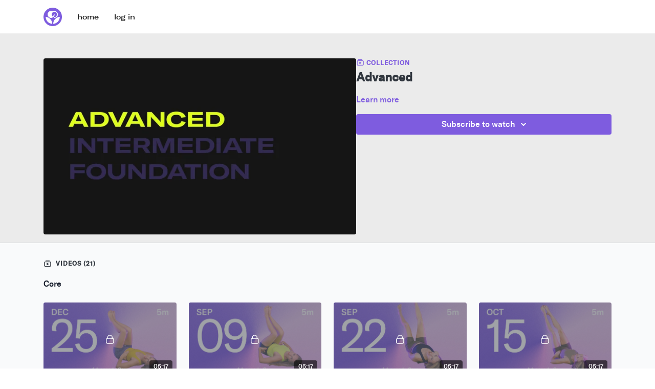

--- FILE ---
content_type: text/vnd.turbo-stream.html; charset=utf-8
request_url: https://watch.chelseamethod.com/programs/collection-sveqp6j09ak.turbo_stream?playlist_position=thumbnails&preview=false
body_size: -26
content:
<!DOCTYPE html><html><head><meta name="csrf-param" content="authenticity_token" />
<meta name="csrf-token" content="w5wm77ZI0JBLILmT2BQuDnQ3X2RxGgI-YAisGJQCSEwV06KFVR0f0Qkbol7NXHc_lycPcYeeqgDUYYl6VkRxTA" /></head><body><turbo-stream action="update" target="program_show"><template>
  <turbo-frame id="program_player">
      <turbo-frame id="program_collection_homepage" src="/programs/collection-sveqp6j09ak/collection_homepage?playlist_position=thumbnails&amp;preview=false">
</turbo-frame></turbo-frame></template></turbo-stream></body></html>

--- FILE ---
content_type: text/vnd.turbo-stream.html; charset=utf-8
request_url: https://watch.chelseamethod.com/programs/collection-sveqp6j09ak/collection_homepage?playlist_position=thumbnails&preview=false
body_size: 95857
content:
<turbo-stream action="update" target="program_collection_homepage"><template><div class="hidden"
     data-controller="integrations"
     data-integrations-facebook-pixel-enabled-value="true"
     data-integrations-google-tag-manager-enabled-value="false"
     data-integrations-google-analytics-enabled-value="true"
>
  <span class="hidden"
        data-integrations-target="gTag"
        data-event="ViewContent"
        data-payload-attributes='["content_name"]'
        data-payload-values='[&quot;Advanced&quot;]'
  ></span>
  <span class="hidden"
        data-integrations-target="fbPx"
        data-event="ViewContent"
        data-payload-attributes='["content_name"]'
        data-payload-values='[&quot;Advanced&quot;]'
  ></span>
</div>

<div class="collection pt-0 lg:pt-4">
    <div
      class='container hotwired'
      id="collection_cover"
      data-controller="program program-details-modal"
      data-program-id="1729360"
    >
      
<ds-modal no-background="" size="small" with-close-icon id="more-details-modal" data-action="close->program-details-modal#closeDetailModal">
  <div class="bg-ds-default">
    <div class="p-6 pb-0 max-h-[calc(100vh-190px)] overflow-y-auto">
      <p class="text-ds-default text-ds-large-bold mb-4">Advanced</p>
      <p class="text-ds-small-semi-bold-uppercase text-ds-muted mb-4">About</p>
      <div class="content-description text-ds-base-regular text-ds-default mb-6" data-program-details-modal-target="modalContent"></div>
      <div class="p-4 bg-ds-overlay flex flex-col gap-2 rounded overflow-x-auto">
        <div class="flex w-full gap-2">
          <div class="text-ds-small-medium text-ds-default w-[100px]">Released</div>
          <div class="text-ds-small-regular text-ds-default">June 2022</div>
        </div>
          <div class="flex w-full gap-2">
              <div class="text-ds-small-medium text-ds-default w-[100px] shrink-0">Categories</div>
            <div class="flex flex-col w-full">
                <div class="flex">
                  <a
                    class="shrink-0 text-primary text-ds-small-medium inline-block mr-1"
                    target="_blank"
                    href="/categories/category-GaOFzQJuBqo"
                    data-turbo-frame="_top"
                  >
                    Workout Difficulty
                  </a>
                  <span class="shrink-0 inline-block text-ds-small-regular text-ds-muted">
                    (111 videos)
                  </span>
                </div>
            </div>
          </div>
      </div>
    </div>
    <div class="text-right p-6 pt-2">
      <ds-button variant="primary" onclick="document.getElementById('more-details-modal').close()">Close</ds-button>
    </div>
  </div>
</ds-modal>

<div class="flex flex-col lg:flex-row gap-x-12 mb-6 lg:mb-0">
    <div class="h-full w-full lg:w-[55%] relative">
        <img
          src="https://alpha.uscreencdn.com/images/programs/1729360/horizontal/Advanced.1655145963.jpg?auto=webp&width=700"
          srcset="https://alpha.uscreencdn.com/images/programs/1729360/horizontal/Advanced.1655145963.jpg?auto=webp&width=700,
                  https://alpha.uscreencdn.com/images/programs/1729360/horizontal/Advanced.1655145963.jpg?auto=webp&width=1050 2x"
          alt="Advanced"
          class="aspect-video rounded h-auto w-full"
        >
    </div>
  <div id="program_about" class="w-full lg:w-[45%] lg:mb-5">
      <p class="text-primary text-ds-tiny-bold-uppercase mb-1 mt-4 lg:mt-0">
        <ds-icon class="inline-block align-sub" size="16px" name='playlist'></ds-icon> Collection
      </p>
      <h1 class="text-ds-title-2-semi-bold mt-2 lg:mt-0">
        Advanced
      </h1>
    <div class="mt-4 text-ds-small-regular">
      <div aria-expanded=true class="content-description line-clamp-3 max-h-[60px] xl:line-clamp-[7] xl:max-h-[140px] xl:aria-expanded:line-clamp-[11] xl:aria-expanded:max-h-[220px]" data-program-details-modal-target="description">
        <p></p>
      </div>
      <ds-button variant="text" data-action="click->program-details-modal#openDetailModal" class="cursor-pointer">Learn more</ds-button>
    </div>
    <div class="mt-4 flex flex-col sm:flex-row gap-2 ">
            <ds-dropdown data-test="subscriptions-list" float="center" sm="float:left" class="w-full">
              <ds-button class="w-full" slot="control" variant="primary">
                  Subscribe to watch
                <ds-icon slot="after" name="chevron-down"></ds-icon>
              </ds-button>
              <div
                slot="content"
                class="p-6 pt-4 w-screen max-w-screen-md sm:max-w-lg box-border sm:w-auto"
              >
                <p class="text-ds-small-regular mb-4">Select a membership:</p>
                  <a
                    href="/checkout/new?o=80792"
                    data-turbo-frame="_top"
                    class="mb-4 last:mb-0 rounded w-full border border-solid border-ds-default flex hover:opacity-70 transition-opacity"
                  >
                      <div class="h-[4rem] sm:h-[7rem] max-w-[112px] w-full sm:max-w-[192px] flex shrink-0">
                        <img class="h-full max-w-full max-h-full rounded-l mr-auto" src="https://alpha.uscreencdn.com/images/offer/80792/chelsea-uscreen.1687189783.jpg">
                      </div>
                    <div class="py-1 px-2 sm:px-3 sm:py-3 flex flex-col items-start justify-center w-full">
                      <p class="text-ds-tiny-bold-uppercase text-primary">
                        Monthly
                      </p>
                      <p class="!hidden sm:!block text-ds-tiny-regular mb-1 max-x-[2rem] overflow-hidden">
                        Chelsea Daily Membership (Monthly)
                      </p>
                        <span class="text-ds-base-semi-bold">
                          USD $20.00/month
                        </span>
                    </div>
                  </a>
                  <a
                    href="/checkout/new?o=85120"
                    data-turbo-frame="_top"
                    class="mb-4 last:mb-0 rounded w-full border border-solid border-ds-default flex hover:opacity-70 transition-opacity"
                  >
                      <div class="h-[4rem] sm:h-[7rem] max-w-[112px] w-full sm:max-w-[192px] flex shrink-0">
                        <img class="h-full max-w-full max-h-full rounded-l mr-auto" src="https://alpha.uscreencdn.com/images/offer/85120/chelsea-uscreen.1687189918.jpg">
                      </div>
                    <div class="py-1 px-2 sm:px-3 sm:py-3 flex flex-col items-start justify-center w-full">
                      <p class="text-ds-tiny-bold-uppercase text-primary">
                        Annually
                      </p>
                      <p class="!hidden sm:!block text-ds-tiny-regular mb-1 max-x-[2rem] overflow-hidden">
                        Chelsea Daily Membership (Yearly)
                      </p>
                        <span class="text-ds-base-semi-bold">
                          USD $120.00/year
                        </span>
                    </div>
                  </a>
              </div>
            </ds-dropdown>
    </div>
  </div>
</div>

    </div>

  <div class="collection-videos relative bg-ds-inset border-y border-ds-default mt-4" id="program_playlist">
    <div class="container">
      <div
        class="py-8"
        data-area="playlist"
        data-controller="playlist-modal"
        data-playlist-modal-root-url-value="https://watch.chelseamethod.com"
      >
          <ds-modal
            id="free-video-modal"
            size="large"
            with-close-icon
            close-icon-in-backdrop
            no-background
            
            data-action="close->playlist-modal#stopVideo"
            data-playlist-modal-target="modal"
          >
            <div data-controller="integrations"
                 data-integrations-facebook-pixel-enabled-value="true"
                 data-integrations-google-tag-manager-enabled-value="false"
                 data-integrations-google-analytics-enabled-value="true"
                 class="bg-ds-subtle"
            >
              <turbo-frame id="free_program"></turbo-frame>            </div>
          </ds-modal>

        <div class="flex items-center justify-between mb-5">
          <p class="collection-videos-counter text-ds-tiny-semi-bold-uppercase" data-area="counter">
            <ds-icon size="16px" class="pr-1 inline-block align-bottom" name='playlist'></ds-icon>
            Videos (21)
          </p>
        </div>
          <div class="playlist-divider mt-4 mb-3 md:hidden col-span-full" data-area="playlist-divider">
            Core
          </div>
            <ds-swiper
              initial-slide="0"
              class="md:hidden"
              md="disabled:true"
              overflow-visible
              options="{&quot;slidesPerView&quot;:2.3,&quot;spaceBetween&quot;:8}"
            >
                <swiper-slide>
                    <div class="content-item block pointer-events-none swiper-slide" data-cid="2720020">
    <div class="content-item-video relative">
      <div aria-hidden="true" style="padding-bottom: 56%;"></div>
      <img alt="Daily 5 (Core) | Dec 25 2025" class="rounded absolute object-cover h-full w-full top-0 left-0" style="opacity: 1;" srcset="https://alpha.uscreencdn.com/images/programs/1558837/horizontal/3b1b137b-a91a-47ad-9926-451c4b6a42c0.jpg?auto=webp&amp;width=350 350w, https://alpha.uscreencdn.com/images/programs/1558837/horizontal/3b1b137b-a91a-47ad-9926-451c4b6a42c0.jpg?auto=webp&amp;width=700 700w, https://alpha.uscreencdn.com/images/programs/1558837/horizontal/3b1b137b-a91a-47ad-9926-451c4b6a42c0.jpg?auto=webp&amp;width=1050 1050w" loading="lazy" decoding="async" src="https://alpha.uscreencdn.com/images/programs/1558837/horizontal/3b1b137b-a91a-47ad-9926-451c4b6a42c0.jpg" />
      <div class="badge flex justify-center items-center text-white content-card-badge">
        <span class="badge-item">05:17</span>
      </div>
      <div class="absolute flex items-center justify-center inset-0 bg-transparent-light text-white rounded" data-test="lock-icon">
        <svg xmlns="http://www.w3.org/2000/svg" viewBox="0 0 18 20" data-area="lock-icon" height="18" width="20"><g fill="none" fill-rule="evenodd" stroke="currentColor" stroke-linecap="round" stroke-linejoin="round" stroke-width="1.5"><path d="M13.927 18.872H3.634C2.18 18.872 1 17.727 1 16.312V10.35c0-1.413 1.18-2.56 2.634-2.56h10.293c1.455 0 2.634 1.147 2.634 2.56v5.964c0 1.414-1.179 2.56-2.634 2.56z"></path><path d="M3.81 7.79V5.83C3.81 3.162 6.035 1 8.78 1c2.746 0 4.97 2.162 4.97 4.829V7.79"></path></g></svg>

      </div>
    </div>
    <p class="content-item-title mt-2 text-ds-base-regular truncate" title="Daily 5 (Core) | Dec 25 2025">Daily 5 (Core) | Dec 25 2025</p>
    <p class="content-item-description text-ds-muted text-ds-small-regular line-clamp-2 h-10"></p>
  </div>

                </swiper-slide>
                <swiper-slide>
                    <div class="content-item block pointer-events-none swiper-slide" data-cid="2782084">
    <div class="content-item-video relative">
      <div aria-hidden="true" style="padding-bottom: 56%;"></div>
      <img alt="Daily 5 (Core) | Sep 9 2025" class="rounded absolute object-cover h-full w-full top-0 left-0" style="opacity: 1;" srcset="https://alpha.uscreencdn.com/images/programs/1781355/horizontal/829de4f5-7f79-4797-8cc6-40ed5ae950dc.jpg?auto=webp&amp;width=350 350w, https://alpha.uscreencdn.com/images/programs/1781355/horizontal/829de4f5-7f79-4797-8cc6-40ed5ae950dc.jpg?auto=webp&amp;width=700 700w, https://alpha.uscreencdn.com/images/programs/1781355/horizontal/829de4f5-7f79-4797-8cc6-40ed5ae950dc.jpg?auto=webp&amp;width=1050 1050w" loading="lazy" decoding="async" src="https://alpha.uscreencdn.com/images/programs/1781355/horizontal/829de4f5-7f79-4797-8cc6-40ed5ae950dc.jpg" />
      <div class="badge flex justify-center items-center text-white content-card-badge">
        <span class="badge-item">05:17</span>
      </div>
      <div class="absolute flex items-center justify-center inset-0 bg-transparent-light text-white rounded" data-test="lock-icon">
        <svg xmlns="http://www.w3.org/2000/svg" viewBox="0 0 18 20" data-area="lock-icon" height="18" width="20"><g fill="none" fill-rule="evenodd" stroke="currentColor" stroke-linecap="round" stroke-linejoin="round" stroke-width="1.5"><path d="M13.927 18.872H3.634C2.18 18.872 1 17.727 1 16.312V10.35c0-1.413 1.18-2.56 2.634-2.56h10.293c1.455 0 2.634 1.147 2.634 2.56v5.964c0 1.414-1.179 2.56-2.634 2.56z"></path><path d="M3.81 7.79V5.83C3.81 3.162 6.035 1 8.78 1c2.746 0 4.97 2.162 4.97 4.829V7.79"></path></g></svg>

      </div>
    </div>
    <p class="content-item-title mt-2 text-ds-base-regular truncate" title="Daily 5 (Core) | Sep 9 2025">Daily 5 (Core) | Sep 9 2025</p>
    <p class="content-item-description text-ds-muted text-ds-small-regular line-clamp-2 h-10"></p>
  </div>

                </swiper-slide>
                <swiper-slide>
                    <div class="content-item block pointer-events-none swiper-slide" data-cid="2730872">
    <div class="content-item-video relative">
      <div aria-hidden="true" style="padding-bottom: 56%;"></div>
      <img alt="Daily 5 (Core) | Sep 22 2025" class="rounded absolute object-cover h-full w-full top-0 left-0" style="opacity: 1;" srcset="https://alpha.uscreencdn.com/images/programs/1755293/horizontal/d8fd18c9-3230-4566-acc9-35867e5c0c4b.jpg?auto=webp&amp;width=350 350w, https://alpha.uscreencdn.com/images/programs/1755293/horizontal/d8fd18c9-3230-4566-acc9-35867e5c0c4b.jpg?auto=webp&amp;width=700 700w, https://alpha.uscreencdn.com/images/programs/1755293/horizontal/d8fd18c9-3230-4566-acc9-35867e5c0c4b.jpg?auto=webp&amp;width=1050 1050w" loading="lazy" decoding="async" src="https://alpha.uscreencdn.com/images/programs/1755293/horizontal/d8fd18c9-3230-4566-acc9-35867e5c0c4b.jpg" />
      <div class="badge flex justify-center items-center text-white content-card-badge">
        <span class="badge-item">05:17</span>
      </div>
      <div class="absolute flex items-center justify-center inset-0 bg-transparent-light text-white rounded" data-test="lock-icon">
        <svg xmlns="http://www.w3.org/2000/svg" viewBox="0 0 18 20" data-area="lock-icon" height="18" width="20"><g fill="none" fill-rule="evenodd" stroke="currentColor" stroke-linecap="round" stroke-linejoin="round" stroke-width="1.5"><path d="M13.927 18.872H3.634C2.18 18.872 1 17.727 1 16.312V10.35c0-1.413 1.18-2.56 2.634-2.56h10.293c1.455 0 2.634 1.147 2.634 2.56v5.964c0 1.414-1.179 2.56-2.634 2.56z"></path><path d="M3.81 7.79V5.83C3.81 3.162 6.035 1 8.78 1c2.746 0 4.97 2.162 4.97 4.829V7.79"></path></g></svg>

      </div>
    </div>
    <p class="content-item-title mt-2 text-ds-base-regular truncate" title="Daily 5 (Core) | Sep 22 2025">Daily 5 (Core) | Sep 22 2025</p>
    <p class="content-item-description text-ds-muted text-ds-small-regular line-clamp-2 h-10"></p>
  </div>

                </swiper-slide>
                <swiper-slide>
                    <div class="content-item block pointer-events-none swiper-slide" data-cid="2720017">
    <div class="content-item-video relative">
      <div aria-hidden="true" style="padding-bottom: 56%;"></div>
      <img alt="Daily 5 (Core) | Oct 15 2025" class="rounded absolute object-cover h-full w-full top-0 left-0" style="opacity: 1;" srcset="https://alpha.uscreencdn.com/images/programs/1680191/horizontal/d4351a72-81d8-44d2-bbbd-b73e6cde7da0.jpg?auto=webp&amp;width=350 350w, https://alpha.uscreencdn.com/images/programs/1680191/horizontal/d4351a72-81d8-44d2-bbbd-b73e6cde7da0.jpg?auto=webp&amp;width=700 700w, https://alpha.uscreencdn.com/images/programs/1680191/horizontal/d4351a72-81d8-44d2-bbbd-b73e6cde7da0.jpg?auto=webp&amp;width=1050 1050w" loading="lazy" decoding="async" src="https://alpha.uscreencdn.com/images/programs/1680191/horizontal/d4351a72-81d8-44d2-bbbd-b73e6cde7da0.jpg" />
      <div class="badge flex justify-center items-center text-white content-card-badge">
        <span class="badge-item">05:17</span>
      </div>
      <div class="absolute flex items-center justify-center inset-0 bg-transparent-light text-white rounded" data-test="lock-icon">
        <svg xmlns="http://www.w3.org/2000/svg" viewBox="0 0 18 20" data-area="lock-icon" height="18" width="20"><g fill="none" fill-rule="evenodd" stroke="currentColor" stroke-linecap="round" stroke-linejoin="round" stroke-width="1.5"><path d="M13.927 18.872H3.634C2.18 18.872 1 17.727 1 16.312V10.35c0-1.413 1.18-2.56 2.634-2.56h10.293c1.455 0 2.634 1.147 2.634 2.56v5.964c0 1.414-1.179 2.56-2.634 2.56z"></path><path d="M3.81 7.79V5.83C3.81 3.162 6.035 1 8.78 1c2.746 0 4.97 2.162 4.97 4.829V7.79"></path></g></svg>

      </div>
    </div>
    <p class="content-item-title mt-2 text-ds-base-regular truncate" title="Daily 5 (Core) | Oct 15 2025">Daily 5 (Core) | Oct 15 2025</p>
    <p class="content-item-description text-ds-muted text-ds-small-regular line-clamp-2 h-10"></p>
  </div>

                </swiper-slide>
                <swiper-slide>
                    <div class="content-item block pointer-events-none swiper-slide" data-cid="2720018">
    <div class="content-item-video relative">
      <div aria-hidden="true" style="padding-bottom: 56%;"></div>
      <img alt="Daily 5 (Core) | Jan 26 2026" class="rounded absolute object-cover h-full w-full top-0 left-0" style="opacity: 1;" srcset="https://alpha.uscreencdn.com/images/programs/1508801/horizontal/7edb0794-6aae-481d-b3f0-56afcd540baf.jpg?auto=webp&amp;width=350 350w, https://alpha.uscreencdn.com/images/programs/1508801/horizontal/7edb0794-6aae-481d-b3f0-56afcd540baf.jpg?auto=webp&amp;width=700 700w, https://alpha.uscreencdn.com/images/programs/1508801/horizontal/7edb0794-6aae-481d-b3f0-56afcd540baf.jpg?auto=webp&amp;width=1050 1050w" loading="lazy" decoding="async" src="https://alpha.uscreencdn.com/images/programs/1508801/horizontal/7edb0794-6aae-481d-b3f0-56afcd540baf.jpg" />
      <div class="badge flex justify-center items-center text-white content-card-badge">
        <span class="badge-item">05:17</span>
      </div>
      <div class="absolute flex items-center justify-center inset-0 bg-transparent-light text-white rounded" data-test="lock-icon">
        <svg xmlns="http://www.w3.org/2000/svg" viewBox="0 0 18 20" data-area="lock-icon" height="18" width="20"><g fill="none" fill-rule="evenodd" stroke="currentColor" stroke-linecap="round" stroke-linejoin="round" stroke-width="1.5"><path d="M13.927 18.872H3.634C2.18 18.872 1 17.727 1 16.312V10.35c0-1.413 1.18-2.56 2.634-2.56h10.293c1.455 0 2.634 1.147 2.634 2.56v5.964c0 1.414-1.179 2.56-2.634 2.56z"></path><path d="M3.81 7.79V5.83C3.81 3.162 6.035 1 8.78 1c2.746 0 4.97 2.162 4.97 4.829V7.79"></path></g></svg>

      </div>
    </div>
    <p class="content-item-title mt-2 text-ds-base-regular truncate" title="Daily 5 (Core) | Jan 26 2026">Daily 5 (Core) | Jan 26 2026</p>
    <p class="content-item-description text-ds-muted text-ds-small-regular line-clamp-2 h-10"></p>
  </div>

                </swiper-slide>
                <swiper-slide>
                    <div class="content-item block pointer-events-none swiper-slide" data-cid="2720019">
    <div class="content-item-video relative">
      <div aria-hidden="true" style="padding-bottom: 56%;"></div>
      <img alt="Daily 5 (Core) | Sep 27 2025" class="rounded absolute object-cover h-full w-full top-0 left-0" style="opacity: 1;" srcset="https://alpha.uscreencdn.com/images/programs/1594701/horizontal/a1b244e4-5279-4115-bf40-9bf372f7d571.jpg?auto=webp&amp;width=350 350w, https://alpha.uscreencdn.com/images/programs/1594701/horizontal/a1b244e4-5279-4115-bf40-9bf372f7d571.jpg?auto=webp&amp;width=700 700w, https://alpha.uscreencdn.com/images/programs/1594701/horizontal/a1b244e4-5279-4115-bf40-9bf372f7d571.jpg?auto=webp&amp;width=1050 1050w" loading="lazy" decoding="async" src="https://alpha.uscreencdn.com/images/programs/1594701/horizontal/a1b244e4-5279-4115-bf40-9bf372f7d571.jpg" />
      <div class="badge flex justify-center items-center text-white content-card-badge">
        <span class="badge-item">05:17</span>
      </div>
      <div class="absolute flex items-center justify-center inset-0 bg-transparent-light text-white rounded" data-test="lock-icon">
        <svg xmlns="http://www.w3.org/2000/svg" viewBox="0 0 18 20" data-area="lock-icon" height="18" width="20"><g fill="none" fill-rule="evenodd" stroke="currentColor" stroke-linecap="round" stroke-linejoin="round" stroke-width="1.5"><path d="M13.927 18.872H3.634C2.18 18.872 1 17.727 1 16.312V10.35c0-1.413 1.18-2.56 2.634-2.56h10.293c1.455 0 2.634 1.147 2.634 2.56v5.964c0 1.414-1.179 2.56-2.634 2.56z"></path><path d="M3.81 7.79V5.83C3.81 3.162 6.035 1 8.78 1c2.746 0 4.97 2.162 4.97 4.829V7.79"></path></g></svg>

      </div>
    </div>
    <p class="content-item-title mt-2 text-ds-base-regular truncate" title="Daily 5 (Core) | Sep 27 2025">Daily 5 (Core) | Sep 27 2025</p>
    <p class="content-item-description text-ds-muted text-ds-small-regular line-clamp-2 h-10"></p>
  </div>

                </swiper-slide>
            </ds-swiper>
          <div class="playlist-divider mt-4 mb-3 md:hidden col-span-full" data-area="playlist-divider">
            Upper Body
          </div>
            <ds-swiper
              initial-slide="0"
              class="md:hidden"
              md="disabled:true"
              overflow-visible
              options="{&quot;slidesPerView&quot;:2.3,&quot;spaceBetween&quot;:8}"
            >
                <swiper-slide>
                    <div class="content-item block pointer-events-none swiper-slide" data-cid="2720022">
    <div class="content-item-video relative">
      <div aria-hidden="true" style="padding-bottom: 56%;"></div>
      <img alt="Daily 5 (Upper Body) | Sep 2 2025" class="rounded absolute object-cover h-full w-full top-0 left-0" style="opacity: 1;" srcset="https://alpha.uscreencdn.com/images/programs/1716652/horizontal/bc694001-c7e2-4135-bbf9-e16868f2a0de.jpg?auto=webp&amp;width=350 350w, https://alpha.uscreencdn.com/images/programs/1716652/horizontal/bc694001-c7e2-4135-bbf9-e16868f2a0de.jpg?auto=webp&amp;width=700 700w, https://alpha.uscreencdn.com/images/programs/1716652/horizontal/bc694001-c7e2-4135-bbf9-e16868f2a0de.jpg?auto=webp&amp;width=1050 1050w" loading="lazy" decoding="async" src="https://alpha.uscreencdn.com/images/programs/1716652/horizontal/bc694001-c7e2-4135-bbf9-e16868f2a0de.jpg" />
      <div class="badge flex justify-center items-center text-white content-card-badge">
        <span class="badge-item">05:17</span>
      </div>
      <div class="absolute flex items-center justify-center inset-0 bg-transparent-light text-white rounded" data-test="lock-icon">
        <svg xmlns="http://www.w3.org/2000/svg" viewBox="0 0 18 20" data-area="lock-icon" height="18" width="20"><g fill="none" fill-rule="evenodd" stroke="currentColor" stroke-linecap="round" stroke-linejoin="round" stroke-width="1.5"><path d="M13.927 18.872H3.634C2.18 18.872 1 17.727 1 16.312V10.35c0-1.413 1.18-2.56 2.634-2.56h10.293c1.455 0 2.634 1.147 2.634 2.56v5.964c0 1.414-1.179 2.56-2.634 2.56z"></path><path d="M3.81 7.79V5.83C3.81 3.162 6.035 1 8.78 1c2.746 0 4.97 2.162 4.97 4.829V7.79"></path></g></svg>

      </div>
    </div>
    <p class="content-item-title mt-2 text-ds-base-regular truncate" title="Daily 5 (Upper Body) | Sep 2 2025">Daily 5 (Upper Body) | Sep 2 2025</p>
    <p class="content-item-description text-ds-muted text-ds-small-regular line-clamp-2 h-10"></p>
  </div>

                </swiper-slide>
            </ds-swiper>
          <div class="playlist-divider mt-4 mb-3 md:hidden col-span-full" data-area="playlist-divider">
            Full Body
          </div>
            <ds-swiper
              initial-slide="0"
              class="md:hidden"
              md="disabled:true"
              overflow-visible
              options="{&quot;slidesPerView&quot;:2.3,&quot;spaceBetween&quot;:8}"
            >
                <swiper-slide>
                    <div class="content-item block pointer-events-none swiper-slide" data-cid="2720024">
    <div class="content-item-video relative">
      <div aria-hidden="true" style="padding-bottom: 56%;"></div>
      <img alt="Daily 5 (Full Body) | Aug 16 2025" class="rounded absolute object-cover h-full w-full top-0 left-0" style="opacity: 1;" srcset="https://alpha.uscreencdn.com/images/programs/1707297/horizontal/0d41ed69-07e0-4144-98a2-1720db28281b.jpg?auto=webp&amp;width=350 350w, https://alpha.uscreencdn.com/images/programs/1707297/horizontal/0d41ed69-07e0-4144-98a2-1720db28281b.jpg?auto=webp&amp;width=700 700w, https://alpha.uscreencdn.com/images/programs/1707297/horizontal/0d41ed69-07e0-4144-98a2-1720db28281b.jpg?auto=webp&amp;width=1050 1050w" loading="lazy" decoding="async" src="https://alpha.uscreencdn.com/images/programs/1707297/horizontal/0d41ed69-07e0-4144-98a2-1720db28281b.jpg" />
      <div class="badge flex justify-center items-center text-white content-card-badge">
        <span class="badge-item">05:17</span>
      </div>
      <div class="absolute flex items-center justify-center inset-0 bg-transparent-light text-white rounded" data-test="lock-icon">
        <svg xmlns="http://www.w3.org/2000/svg" viewBox="0 0 18 20" data-area="lock-icon" height="18" width="20"><g fill="none" fill-rule="evenodd" stroke="currentColor" stroke-linecap="round" stroke-linejoin="round" stroke-width="1.5"><path d="M13.927 18.872H3.634C2.18 18.872 1 17.727 1 16.312V10.35c0-1.413 1.18-2.56 2.634-2.56h10.293c1.455 0 2.634 1.147 2.634 2.56v5.964c0 1.414-1.179 2.56-2.634 2.56z"></path><path d="M3.81 7.79V5.83C3.81 3.162 6.035 1 8.78 1c2.746 0 4.97 2.162 4.97 4.829V7.79"></path></g></svg>

      </div>
    </div>
    <p class="content-item-title mt-2 text-ds-base-regular truncate" title="Daily 5 (Full Body) | Aug 16 2025">Daily 5 (Full Body) | Aug 16 2025</p>
    <p class="content-item-description text-ds-muted text-ds-small-regular line-clamp-2 h-10"></p>
  </div>

                </swiper-slide>
                <swiper-slide>
                    <div class="content-item block pointer-events-none swiper-slide" data-cid="2720025">
    <div class="content-item-video relative">
      <div aria-hidden="true" style="padding-bottom: 56%;"></div>
      <img alt="Daily 5 (Full Body) | Nov 22 2025" class="rounded absolute object-cover h-full w-full top-0 left-0" style="opacity: 1;" srcset="https://alpha.uscreencdn.com/images/programs/1697653/horizontal/10e3c43e-fd30-4bed-87a4-ac3daeed5376.jpg?auto=webp&amp;width=350 350w, https://alpha.uscreencdn.com/images/programs/1697653/horizontal/10e3c43e-fd30-4bed-87a4-ac3daeed5376.jpg?auto=webp&amp;width=700 700w, https://alpha.uscreencdn.com/images/programs/1697653/horizontal/10e3c43e-fd30-4bed-87a4-ac3daeed5376.jpg?auto=webp&amp;width=1050 1050w" loading="lazy" decoding="async" src="https://alpha.uscreencdn.com/images/programs/1697653/horizontal/10e3c43e-fd30-4bed-87a4-ac3daeed5376.jpg" />
      <div class="badge flex justify-center items-center text-white content-card-badge">
        <span class="badge-item">05:17</span>
      </div>
      <div class="absolute flex items-center justify-center inset-0 bg-transparent-light text-white rounded" data-test="lock-icon">
        <svg xmlns="http://www.w3.org/2000/svg" viewBox="0 0 18 20" data-area="lock-icon" height="18" width="20"><g fill="none" fill-rule="evenodd" stroke="currentColor" stroke-linecap="round" stroke-linejoin="round" stroke-width="1.5"><path d="M13.927 18.872H3.634C2.18 18.872 1 17.727 1 16.312V10.35c0-1.413 1.18-2.56 2.634-2.56h10.293c1.455 0 2.634 1.147 2.634 2.56v5.964c0 1.414-1.179 2.56-2.634 2.56z"></path><path d="M3.81 7.79V5.83C3.81 3.162 6.035 1 8.78 1c2.746 0 4.97 2.162 4.97 4.829V7.79"></path></g></svg>

      </div>
    </div>
    <p class="content-item-title mt-2 text-ds-base-regular truncate" title="Daily 5 (Full Body) | Nov 22 2025">Daily 5 (Full Body) | Nov 22 2025</p>
    <p class="content-item-description text-ds-muted text-ds-small-regular line-clamp-2 h-10"></p>
  </div>

                </swiper-slide>
            </ds-swiper>
          <div class="playlist-divider mt-4 mb-3 md:hidden col-span-full" data-area="playlist-divider">
            Booty Blast
          </div>
            <ds-swiper
              initial-slide="0"
              class="md:hidden"
              md="disabled:true"
              overflow-visible
              options="{&quot;slidesPerView&quot;:2.3,&quot;spaceBetween&quot;:8}"
            >
                <swiper-slide>
                    <div class="content-item block pointer-events-none swiper-slide" data-cid="2720029">
    <div class="content-item-video relative">
      <div aria-hidden="true" style="padding-bottom: 56%;"></div>
      <img alt="Daily 5 (Booty Blast) | Jan 7 2026" class="rounded absolute object-cover h-full w-full top-0 left-0" style="opacity: 1;" srcset="https://alpha.uscreencdn.com/images/programs/1555565/horizontal/c4a0aa74-9e91-4c7d-9c4d-675a4c32d79e.jpg?auto=webp&amp;width=350 350w, https://alpha.uscreencdn.com/images/programs/1555565/horizontal/c4a0aa74-9e91-4c7d-9c4d-675a4c32d79e.jpg?auto=webp&amp;width=700 700w, https://alpha.uscreencdn.com/images/programs/1555565/horizontal/c4a0aa74-9e91-4c7d-9c4d-675a4c32d79e.jpg?auto=webp&amp;width=1050 1050w" loading="lazy" decoding="async" src="https://alpha.uscreencdn.com/images/programs/1555565/horizontal/c4a0aa74-9e91-4c7d-9c4d-675a4c32d79e.jpg" />
      <div class="badge flex justify-center items-center text-white content-card-badge">
        <span class="badge-item">05:17</span>
      </div>
      <div class="absolute flex items-center justify-center inset-0 bg-transparent-light text-white rounded" data-test="lock-icon">
        <svg xmlns="http://www.w3.org/2000/svg" viewBox="0 0 18 20" data-area="lock-icon" height="18" width="20"><g fill="none" fill-rule="evenodd" stroke="currentColor" stroke-linecap="round" stroke-linejoin="round" stroke-width="1.5"><path d="M13.927 18.872H3.634C2.18 18.872 1 17.727 1 16.312V10.35c0-1.413 1.18-2.56 2.634-2.56h10.293c1.455 0 2.634 1.147 2.634 2.56v5.964c0 1.414-1.179 2.56-2.634 2.56z"></path><path d="M3.81 7.79V5.83C3.81 3.162 6.035 1 8.78 1c2.746 0 4.97 2.162 4.97 4.829V7.79"></path></g></svg>

      </div>
    </div>
    <p class="content-item-title mt-2 text-ds-base-regular truncate" title="Daily 5 (Booty Blast) | Jan 7 2026">Daily 5 (Booty Blast) | Jan 7 2026</p>
    <p class="content-item-description text-ds-muted text-ds-small-regular line-clamp-2 h-10"></p>
  </div>

                </swiper-slide>
                <swiper-slide>
                    <div class="content-item block pointer-events-none swiper-slide" data-cid="2730873">
    <div class="content-item-video relative">
      <div aria-hidden="true" style="padding-bottom: 56%;"></div>
      <img alt="Daily 5 (Cardio) | Aug 29 2025" class="rounded absolute object-cover h-full w-full top-0 left-0" style="opacity: 1;" srcset="https://alpha.uscreencdn.com/images/programs/1750512/horizontal/2cbba482-36d6-4bfc-bbaf-24d8f642c0f0.jpg?auto=webp&amp;width=350 350w, https://alpha.uscreencdn.com/images/programs/1750512/horizontal/2cbba482-36d6-4bfc-bbaf-24d8f642c0f0.jpg?auto=webp&amp;width=700 700w, https://alpha.uscreencdn.com/images/programs/1750512/horizontal/2cbba482-36d6-4bfc-bbaf-24d8f642c0f0.jpg?auto=webp&amp;width=1050 1050w" loading="lazy" decoding="async" src="https://alpha.uscreencdn.com/images/programs/1750512/horizontal/2cbba482-36d6-4bfc-bbaf-24d8f642c0f0.jpg" />
      <div class="badge flex justify-center items-center text-white content-card-badge">
        <span class="badge-item">05:17</span>
      </div>
      <div class="absolute flex items-center justify-center inset-0 bg-transparent-light text-white rounded" data-test="lock-icon">
        <svg xmlns="http://www.w3.org/2000/svg" viewBox="0 0 18 20" data-area="lock-icon" height="18" width="20"><g fill="none" fill-rule="evenodd" stroke="currentColor" stroke-linecap="round" stroke-linejoin="round" stroke-width="1.5"><path d="M13.927 18.872H3.634C2.18 18.872 1 17.727 1 16.312V10.35c0-1.413 1.18-2.56 2.634-2.56h10.293c1.455 0 2.634 1.147 2.634 2.56v5.964c0 1.414-1.179 2.56-2.634 2.56z"></path><path d="M3.81 7.79V5.83C3.81 3.162 6.035 1 8.78 1c2.746 0 4.97 2.162 4.97 4.829V7.79"></path></g></svg>

      </div>
    </div>
    <p class="content-item-title mt-2 text-ds-base-regular truncate" title="Daily 5 (Cardio) | Aug 29 2025">Daily 5 (Cardio) | Aug 29 2025</p>
    <p class="content-item-description text-ds-muted text-ds-small-regular line-clamp-2 h-10"></p>
  </div>

                </swiper-slide>
                <swiper-slide>
                    <div class="content-item block pointer-events-none swiper-slide" data-cid="2720027">
    <div class="content-item-video relative">
      <div aria-hidden="true" style="padding-bottom: 56%;"></div>
      <img alt="Daily 5 (Booty Blast) | Dec 18 2025" class="rounded absolute object-cover h-full w-full top-0 left-0" style="opacity: 1;" srcset="https://alpha.uscreencdn.com/images/programs/1684983/horizontal/f10dc3d7-d2f2-458d-8c15-c7e1a21eed2f.jpg?auto=webp&amp;width=350 350w, https://alpha.uscreencdn.com/images/programs/1684983/horizontal/f10dc3d7-d2f2-458d-8c15-c7e1a21eed2f.jpg?auto=webp&amp;width=700 700w, https://alpha.uscreencdn.com/images/programs/1684983/horizontal/f10dc3d7-d2f2-458d-8c15-c7e1a21eed2f.jpg?auto=webp&amp;width=1050 1050w" loading="lazy" decoding="async" src="https://alpha.uscreencdn.com/images/programs/1684983/horizontal/f10dc3d7-d2f2-458d-8c15-c7e1a21eed2f.jpg" />
      <div class="badge flex justify-center items-center text-white content-card-badge">
        <span class="badge-item">05:17</span>
      </div>
      <div class="absolute flex items-center justify-center inset-0 bg-transparent-light text-white rounded" data-test="lock-icon">
        <svg xmlns="http://www.w3.org/2000/svg" viewBox="0 0 18 20" data-area="lock-icon" height="18" width="20"><g fill="none" fill-rule="evenodd" stroke="currentColor" stroke-linecap="round" stroke-linejoin="round" stroke-width="1.5"><path d="M13.927 18.872H3.634C2.18 18.872 1 17.727 1 16.312V10.35c0-1.413 1.18-2.56 2.634-2.56h10.293c1.455 0 2.634 1.147 2.634 2.56v5.964c0 1.414-1.179 2.56-2.634 2.56z"></path><path d="M3.81 7.79V5.83C3.81 3.162 6.035 1 8.78 1c2.746 0 4.97 2.162 4.97 4.829V7.79"></path></g></svg>

      </div>
    </div>
    <p class="content-item-title mt-2 text-ds-base-regular truncate" title="Daily 5 (Booty Blast) | Dec 18 2025">Daily 5 (Booty Blast) | Dec 18 2025</p>
    <p class="content-item-description text-ds-muted text-ds-small-regular line-clamp-2 h-10"></p>
  </div>

                </swiper-slide>
                <swiper-slide>
                    <div class="content-item block pointer-events-none swiper-slide" data-cid="2720028">
    <div class="content-item-video relative">
      <div aria-hidden="true" style="padding-bottom: 56%;"></div>
      <img alt="Daily 5 (Booty Blast) | Nov 4 2025" class="rounded absolute object-cover h-full w-full top-0 left-0" style="opacity: 1;" srcset="https://alpha.uscreencdn.com/images/programs/1613598/horizontal/bcc3ab46-3178-4947-81ac-2e94435ec4cb.jpg?auto=webp&amp;width=350 350w, https://alpha.uscreencdn.com/images/programs/1613598/horizontal/bcc3ab46-3178-4947-81ac-2e94435ec4cb.jpg?auto=webp&amp;width=700 700w, https://alpha.uscreencdn.com/images/programs/1613598/horizontal/bcc3ab46-3178-4947-81ac-2e94435ec4cb.jpg?auto=webp&amp;width=1050 1050w" loading="lazy" decoding="async" src="https://alpha.uscreencdn.com/images/programs/1613598/horizontal/bcc3ab46-3178-4947-81ac-2e94435ec4cb.jpg" />
      <div class="badge flex justify-center items-center text-white content-card-badge">
        <span class="badge-item">05:17</span>
      </div>
      <div class="absolute flex items-center justify-center inset-0 bg-transparent-light text-white rounded" data-test="lock-icon">
        <svg xmlns="http://www.w3.org/2000/svg" viewBox="0 0 18 20" data-area="lock-icon" height="18" width="20"><g fill="none" fill-rule="evenodd" stroke="currentColor" stroke-linecap="round" stroke-linejoin="round" stroke-width="1.5"><path d="M13.927 18.872H3.634C2.18 18.872 1 17.727 1 16.312V10.35c0-1.413 1.18-2.56 2.634-2.56h10.293c1.455 0 2.634 1.147 2.634 2.56v5.964c0 1.414-1.179 2.56-2.634 2.56z"></path><path d="M3.81 7.79V5.83C3.81 3.162 6.035 1 8.78 1c2.746 0 4.97 2.162 4.97 4.829V7.79"></path></g></svg>

      </div>
    </div>
    <p class="content-item-title mt-2 text-ds-base-regular truncate" title="Daily 5 (Booty Blast) | Nov 4 2025">Daily 5 (Booty Blast) | Nov 4 2025</p>
    <p class="content-item-description text-ds-muted text-ds-small-regular line-clamp-2 h-10"></p>
  </div>

                </swiper-slide>
            </ds-swiper>
          <div class="playlist-divider mt-4 mb-3 md:hidden col-span-full" data-area="playlist-divider">
            Cardio
          </div>
            <ds-swiper
              initial-slide="0"
              class="md:hidden"
              md="disabled:true"
              overflow-visible
              options="{&quot;slidesPerView&quot;:2.3,&quot;spaceBetween&quot;:8}"
            >
                <swiper-slide>
                    <div class="content-item block pointer-events-none swiper-slide" data-cid="2782081">
    <div class="content-item-video relative">
      <div aria-hidden="true" style="padding-bottom: 56%;"></div>
      <img alt="Daily 5 (Cardio) | Jan 28 2026" class="rounded absolute object-cover h-full w-full top-0 left-0" style="opacity: 1;" srcset="https://alpha.uscreencdn.com/images/programs/1830221/horizontal/99f9bd3e-9312-403f-804d-c6592290b4a3.jpg?auto=webp&amp;width=350 350w, https://alpha.uscreencdn.com/images/programs/1830221/horizontal/99f9bd3e-9312-403f-804d-c6592290b4a3.jpg?auto=webp&amp;width=700 700w, https://alpha.uscreencdn.com/images/programs/1830221/horizontal/99f9bd3e-9312-403f-804d-c6592290b4a3.jpg?auto=webp&amp;width=1050 1050w" loading="lazy" decoding="async" src="https://alpha.uscreencdn.com/images/programs/1830221/horizontal/99f9bd3e-9312-403f-804d-c6592290b4a3.jpg" />
      <div class="badge flex justify-center items-center text-white content-card-badge">
        <span class="badge-item">05:17</span>
      </div>
      <div class="absolute flex items-center justify-center inset-0 bg-transparent-light text-white rounded" data-test="lock-icon">
        <svg xmlns="http://www.w3.org/2000/svg" viewBox="0 0 18 20" data-area="lock-icon" height="18" width="20"><g fill="none" fill-rule="evenodd" stroke="currentColor" stroke-linecap="round" stroke-linejoin="round" stroke-width="1.5"><path d="M13.927 18.872H3.634C2.18 18.872 1 17.727 1 16.312V10.35c0-1.413 1.18-2.56 2.634-2.56h10.293c1.455 0 2.634 1.147 2.634 2.56v5.964c0 1.414-1.179 2.56-2.634 2.56z"></path><path d="M3.81 7.79V5.83C3.81 3.162 6.035 1 8.78 1c2.746 0 4.97 2.162 4.97 4.829V7.79"></path></g></svg>

      </div>
    </div>
    <p class="content-item-title mt-2 text-ds-base-regular truncate" title="Daily 5 (Cardio) | Jan 28 2026">Daily 5 (Cardio) | Jan 28 2026</p>
    <p class="content-item-description text-ds-muted text-ds-small-regular line-clamp-2 h-10"></p>
  </div>

                </swiper-slide>
                <swiper-slide>
                    <div class="content-item block pointer-events-none swiper-slide" data-cid="2782082">
    <div class="content-item-video relative">
      <div aria-hidden="true" style="padding-bottom: 56%;"></div>
      <img alt="Daily 5 (Upper Body) | Dec 30 2025" class="rounded absolute object-cover h-full w-full top-0 left-0" style="opacity: 1;" srcset="https://alpha.uscreencdn.com/images/programs/1572727/horizontal/13f215e7-7010-4c4e-8d59-bbd33f129e39.jpg?auto=webp&amp;width=350 350w, https://alpha.uscreencdn.com/images/programs/1572727/horizontal/13f215e7-7010-4c4e-8d59-bbd33f129e39.jpg?auto=webp&amp;width=700 700w, https://alpha.uscreencdn.com/images/programs/1572727/horizontal/13f215e7-7010-4c4e-8d59-bbd33f129e39.jpg?auto=webp&amp;width=1050 1050w" loading="lazy" decoding="async" src="https://alpha.uscreencdn.com/images/programs/1572727/horizontal/13f215e7-7010-4c4e-8d59-bbd33f129e39.jpg" />
      <div class="badge flex justify-center items-center text-white content-card-badge">
        <span class="badge-item">05:17</span>
      </div>
      <div class="absolute flex items-center justify-center inset-0 bg-transparent-light text-white rounded" data-test="lock-icon">
        <svg xmlns="http://www.w3.org/2000/svg" viewBox="0 0 18 20" data-area="lock-icon" height="18" width="20"><g fill="none" fill-rule="evenodd" stroke="currentColor" stroke-linecap="round" stroke-linejoin="round" stroke-width="1.5"><path d="M13.927 18.872H3.634C2.18 18.872 1 17.727 1 16.312V10.35c0-1.413 1.18-2.56 2.634-2.56h10.293c1.455 0 2.634 1.147 2.634 2.56v5.964c0 1.414-1.179 2.56-2.634 2.56z"></path><path d="M3.81 7.79V5.83C3.81 3.162 6.035 1 8.78 1c2.746 0 4.97 2.162 4.97 4.829V7.79"></path></g></svg>

      </div>
    </div>
    <p class="content-item-title mt-2 text-ds-base-regular truncate" title="Daily 5 (Upper Body) | Dec 30 2025">Daily 5 (Upper Body) | Dec 30 2025</p>
    <p class="content-item-description text-ds-muted text-ds-small-regular line-clamp-2 h-10"></p>
  </div>

                </swiper-slide>
                <swiper-slide>
                    <div class="content-item block pointer-events-none swiper-slide" data-cid="2782083">
    <div class="content-item-video relative">
      <div aria-hidden="true" style="padding-bottom: 56%;"></div>
      <img alt="Daily 5 (Cardio) | Dec 14 2022" class="rounded absolute object-cover h-full w-full top-0 left-0" style="opacity: 1;" srcset="https://alpha.uscreencdn.com/images/programs/1763435/horizontal/Daily_-_Wide_-_20221214.1670971242.jpg?auto=webp&amp;width=350 350w, https://alpha.uscreencdn.com/images/programs/1763435/horizontal/Daily_-_Wide_-_20221214.1670971242.jpg?auto=webp&amp;width=700 700w, https://alpha.uscreencdn.com/images/programs/1763435/horizontal/Daily_-_Wide_-_20221214.1670971242.jpg?auto=webp&amp;width=1050 1050w" loading="lazy" decoding="async" src="https://alpha.uscreencdn.com/images/programs/1763435/horizontal/Daily_-_Wide_-_20221214.1670971242.jpg" />
      <div class="badge flex justify-center items-center text-white content-card-badge">
        <span class="badge-item">05:17</span>
      </div>
      <div class="absolute flex items-center justify-center inset-0 bg-transparent-light text-white rounded" data-test="lock-icon">
        <svg xmlns="http://www.w3.org/2000/svg" viewBox="0 0 18 20" data-area="lock-icon" height="18" width="20"><g fill="none" fill-rule="evenodd" stroke="currentColor" stroke-linecap="round" stroke-linejoin="round" stroke-width="1.5"><path d="M13.927 18.872H3.634C2.18 18.872 1 17.727 1 16.312V10.35c0-1.413 1.18-2.56 2.634-2.56h10.293c1.455 0 2.634 1.147 2.634 2.56v5.964c0 1.414-1.179 2.56-2.634 2.56z"></path><path d="M3.81 7.79V5.83C3.81 3.162 6.035 1 8.78 1c2.746 0 4.97 2.162 4.97 4.829V7.79"></path></g></svg>

      </div>
    </div>
    <p class="content-item-title mt-2 text-ds-base-regular truncate" title="Daily 5 (Cardio) | Dec 14 2022">Daily 5 (Cardio) | Dec 14 2022</p>
    <p class="content-item-description text-ds-muted text-ds-small-regular line-clamp-2 h-10"></p>
  </div>

                </swiper-slide>
                <swiper-slide>
                    <div class="content-item block pointer-events-none swiper-slide" data-cid="2720031">
    <div class="content-item-video relative">
      <div aria-hidden="true" style="padding-bottom: 56%;"></div>
      <img alt="Daily 5 (Cardio) | Nov 6 2025" class="rounded absolute object-cover h-full w-full top-0 left-0" style="opacity: 1;" srcset="https://alpha.uscreencdn.com/images/programs/1714191/horizontal/156110c7-8aea-44f1-80c6-d54ed8f9b003.jpg?auto=webp&amp;width=350 350w, https://alpha.uscreencdn.com/images/programs/1714191/horizontal/156110c7-8aea-44f1-80c6-d54ed8f9b003.jpg?auto=webp&amp;width=700 700w, https://alpha.uscreencdn.com/images/programs/1714191/horizontal/156110c7-8aea-44f1-80c6-d54ed8f9b003.jpg?auto=webp&amp;width=1050 1050w" loading="lazy" decoding="async" src="https://alpha.uscreencdn.com/images/programs/1714191/horizontal/156110c7-8aea-44f1-80c6-d54ed8f9b003.jpg" />
      <div class="badge flex justify-center items-center text-white content-card-badge">
        <span class="badge-item">05:17</span>
      </div>
      <div class="absolute flex items-center justify-center inset-0 bg-transparent-light text-white rounded" data-test="lock-icon">
        <svg xmlns="http://www.w3.org/2000/svg" viewBox="0 0 18 20" data-area="lock-icon" height="18" width="20"><g fill="none" fill-rule="evenodd" stroke="currentColor" stroke-linecap="round" stroke-linejoin="round" stroke-width="1.5"><path d="M13.927 18.872H3.634C2.18 18.872 1 17.727 1 16.312V10.35c0-1.413 1.18-2.56 2.634-2.56h10.293c1.455 0 2.634 1.147 2.634 2.56v5.964c0 1.414-1.179 2.56-2.634 2.56z"></path><path d="M3.81 7.79V5.83C3.81 3.162 6.035 1 8.78 1c2.746 0 4.97 2.162 4.97 4.829V7.79"></path></g></svg>

      </div>
    </div>
    <p class="content-item-title mt-2 text-ds-base-regular truncate" title="Daily 5 (Cardio) | Nov 6 2025">Daily 5 (Cardio) | Nov 6 2025</p>
    <p class="content-item-description text-ds-muted text-ds-small-regular line-clamp-2 h-10"></p>
  </div>

                </swiper-slide>
                <swiper-slide>
                    <div class="content-item block pointer-events-none swiper-slide" data-cid="2720032">
    <div class="content-item-video relative">
      <div aria-hidden="true" style="padding-bottom: 56%;"></div>
      <img alt="Daily 5 (Cardio) | Oct 29 2025" class="rounded absolute object-cover h-full w-full top-0 left-0" style="opacity: 1;" srcset="https://alpha.uscreencdn.com/images/programs/1692108/horizontal/ab27da15-8e75-4d7e-9445-b8fd7f2e18c1.jpg?auto=webp&amp;width=350 350w, https://alpha.uscreencdn.com/images/programs/1692108/horizontal/ab27da15-8e75-4d7e-9445-b8fd7f2e18c1.jpg?auto=webp&amp;width=700 700w, https://alpha.uscreencdn.com/images/programs/1692108/horizontal/ab27da15-8e75-4d7e-9445-b8fd7f2e18c1.jpg?auto=webp&amp;width=1050 1050w" loading="lazy" decoding="async" src="https://alpha.uscreencdn.com/images/programs/1692108/horizontal/ab27da15-8e75-4d7e-9445-b8fd7f2e18c1.jpg" />
      <div class="badge flex justify-center items-center text-white content-card-badge">
        <span class="badge-item">05:17</span>
      </div>
      <div class="absolute flex items-center justify-center inset-0 bg-transparent-light text-white rounded" data-test="lock-icon">
        <svg xmlns="http://www.w3.org/2000/svg" viewBox="0 0 18 20" data-area="lock-icon" height="18" width="20"><g fill="none" fill-rule="evenodd" stroke="currentColor" stroke-linecap="round" stroke-linejoin="round" stroke-width="1.5"><path d="M13.927 18.872H3.634C2.18 18.872 1 17.727 1 16.312V10.35c0-1.413 1.18-2.56 2.634-2.56h10.293c1.455 0 2.634 1.147 2.634 2.56v5.964c0 1.414-1.179 2.56-2.634 2.56z"></path><path d="M3.81 7.79V5.83C3.81 3.162 6.035 1 8.78 1c2.746 0 4.97 2.162 4.97 4.829V7.79"></path></g></svg>

      </div>
    </div>
    <p class="content-item-title mt-2 text-ds-base-regular truncate" title="Daily 5 (Cardio) | Oct 29 2025">Daily 5 (Cardio) | Oct 29 2025</p>
    <p class="content-item-description text-ds-muted text-ds-small-regular line-clamp-2 h-10"></p>
  </div>

                </swiper-slide>
                <swiper-slide>
                    <div class="content-item block pointer-events-none swiper-slide" data-cid="2720034">
    <div class="content-item-video relative">
      <div aria-hidden="true" style="padding-bottom: 56%;"></div>
      <img alt="Daily 5 (Cardio) | Sep 6 2025" class="rounded absolute object-cover h-full w-full top-0 left-0" style="opacity: 1;" srcset="https://alpha.uscreencdn.com/images/programs/1647236/horizontal/7f289a64-5833-4750-9e13-03d1e1ee5f6c.jpg?auto=webp&amp;width=350 350w, https://alpha.uscreencdn.com/images/programs/1647236/horizontal/7f289a64-5833-4750-9e13-03d1e1ee5f6c.jpg?auto=webp&amp;width=700 700w, https://alpha.uscreencdn.com/images/programs/1647236/horizontal/7f289a64-5833-4750-9e13-03d1e1ee5f6c.jpg?auto=webp&amp;width=1050 1050w" loading="lazy" decoding="async" src="https://alpha.uscreencdn.com/images/programs/1647236/horizontal/7f289a64-5833-4750-9e13-03d1e1ee5f6c.jpg" />
      <div class="badge flex justify-center items-center text-white content-card-badge">
        <span class="badge-item">05:17</span>
      </div>
      <div class="absolute flex items-center justify-center inset-0 bg-transparent-light text-white rounded" data-test="lock-icon">
        <svg xmlns="http://www.w3.org/2000/svg" viewBox="0 0 18 20" data-area="lock-icon" height="18" width="20"><g fill="none" fill-rule="evenodd" stroke="currentColor" stroke-linecap="round" stroke-linejoin="round" stroke-width="1.5"><path d="M13.927 18.872H3.634C2.18 18.872 1 17.727 1 16.312V10.35c0-1.413 1.18-2.56 2.634-2.56h10.293c1.455 0 2.634 1.147 2.634 2.56v5.964c0 1.414-1.179 2.56-2.634 2.56z"></path><path d="M3.81 7.79V5.83C3.81 3.162 6.035 1 8.78 1c2.746 0 4.97 2.162 4.97 4.829V7.79"></path></g></svg>

      </div>
    </div>
    <p class="content-item-title mt-2 text-ds-base-regular truncate" title="Daily 5 (Cardio) | Sep 6 2025">Daily 5 (Cardio) | Sep 6 2025</p>
    <p class="content-item-description text-ds-muted text-ds-small-regular line-clamp-2 h-10"></p>
  </div>

                </swiper-slide>
                <swiper-slide>
                    <div class="content-item block pointer-events-none swiper-slide" data-cid="2720035">
    <div class="content-item-video relative">
      <div aria-hidden="true" style="padding-bottom: 56%;"></div>
      <img alt="Daily 5 (Cardio) | Nov 21 2025" class="rounded absolute object-cover h-full w-full top-0 left-0" style="opacity: 1;" srcset="https://alpha.uscreencdn.com/images/programs/1638897/horizontal/e91b2ef9-9f1f-42c1-96b1-0fc63535f29d.jpg?auto=webp&amp;width=350 350w, https://alpha.uscreencdn.com/images/programs/1638897/horizontal/e91b2ef9-9f1f-42c1-96b1-0fc63535f29d.jpg?auto=webp&amp;width=700 700w, https://alpha.uscreencdn.com/images/programs/1638897/horizontal/e91b2ef9-9f1f-42c1-96b1-0fc63535f29d.jpg?auto=webp&amp;width=1050 1050w" loading="lazy" decoding="async" src="https://alpha.uscreencdn.com/images/programs/1638897/horizontal/e91b2ef9-9f1f-42c1-96b1-0fc63535f29d.jpg" />
      <div class="badge flex justify-center items-center text-white content-card-badge">
        <span class="badge-item">05:17</span>
      </div>
      <div class="absolute flex items-center justify-center inset-0 bg-transparent-light text-white rounded" data-test="lock-icon">
        <svg xmlns="http://www.w3.org/2000/svg" viewBox="0 0 18 20" data-area="lock-icon" height="18" width="20"><g fill="none" fill-rule="evenodd" stroke="currentColor" stroke-linecap="round" stroke-linejoin="round" stroke-width="1.5"><path d="M13.927 18.872H3.634C2.18 18.872 1 17.727 1 16.312V10.35c0-1.413 1.18-2.56 2.634-2.56h10.293c1.455 0 2.634 1.147 2.634 2.56v5.964c0 1.414-1.179 2.56-2.634 2.56z"></path><path d="M3.81 7.79V5.83C3.81 3.162 6.035 1 8.78 1c2.746 0 4.97 2.162 4.97 4.829V7.79"></path></g></svg>

      </div>
    </div>
    <p class="content-item-title mt-2 text-ds-base-regular truncate" title="Daily 5 (Cardio) | Nov 21 2025">Daily 5 (Cardio) | Nov 21 2025</p>
    <p class="content-item-description text-ds-muted text-ds-small-regular line-clamp-2 h-10"></p>
  </div>

                </swiper-slide>
                <swiper-slide>
                    <div class="content-item block pointer-events-none swiper-slide" data-cid="2720036">
    <div class="content-item-video relative">
      <div aria-hidden="true" style="padding-bottom: 56%;"></div>
      <img alt="Daily 5 (Cardio) | Jan 1 2026" class="rounded absolute object-cover h-full w-full top-0 left-0" style="opacity: 1;" srcset="https://alpha.uscreencdn.com/images/programs/1586526/horizontal/b18e80ab-942c-4df5-8e1a-a8848189ebc9.jpg?auto=webp&amp;width=350 350w, https://alpha.uscreencdn.com/images/programs/1586526/horizontal/b18e80ab-942c-4df5-8e1a-a8848189ebc9.jpg?auto=webp&amp;width=700 700w, https://alpha.uscreencdn.com/images/programs/1586526/horizontal/b18e80ab-942c-4df5-8e1a-a8848189ebc9.jpg?auto=webp&amp;width=1050 1050w" loading="lazy" decoding="async" src="https://alpha.uscreencdn.com/images/programs/1586526/horizontal/b18e80ab-942c-4df5-8e1a-a8848189ebc9.jpg" />
      <div class="badge flex justify-center items-center text-white content-card-badge">
        <span class="badge-item">05:17</span>
      </div>
      <div class="absolute flex items-center justify-center inset-0 bg-transparent-light text-white rounded" data-test="lock-icon">
        <svg xmlns="http://www.w3.org/2000/svg" viewBox="0 0 18 20" data-area="lock-icon" height="18" width="20"><g fill="none" fill-rule="evenodd" stroke="currentColor" stroke-linecap="round" stroke-linejoin="round" stroke-width="1.5"><path d="M13.927 18.872H3.634C2.18 18.872 1 17.727 1 16.312V10.35c0-1.413 1.18-2.56 2.634-2.56h10.293c1.455 0 2.634 1.147 2.634 2.56v5.964c0 1.414-1.179 2.56-2.634 2.56z"></path><path d="M3.81 7.79V5.83C3.81 3.162 6.035 1 8.78 1c2.746 0 4.97 2.162 4.97 4.829V7.79"></path></g></svg>

      </div>
    </div>
    <p class="content-item-title mt-2 text-ds-base-regular truncate" title="Daily 5 (Cardio) | Jan 1 2026">Daily 5 (Cardio) | Jan 1 2026</p>
    <p class="content-item-description text-ds-muted text-ds-small-regular line-clamp-2 h-10"></p>
  </div>

                </swiper-slide>
            </ds-swiper>
        <ds-show-more
          style="--ds-show-more-fade-color: transparent;"
          content-not-clickable
          class="!hidden md:!block"
          float="center"
          disabled="true"
          once
          max-height="550"
          md="disabled:false"
          lg="max-height:900"
        >
          <ds-button slot="button" class="collection-videos-button mt-6">Show all videos</ds-button>
          <div slot="content" class="grid grid-cols-2 md:grid-cols-3 lg:grid-cols-4 gap-6" data-area="chapters">
                <div class="playlist-divider col-span-full" data-area="playlist-divider">
    Core
  </div>

                <div class="content-item block pointer-events-none" data-cid="2720020">
    <div class="content-item-video relative">
      <div aria-hidden="true" style="padding-bottom: 56%;"></div>
      <img alt="Daily 5 (Core) | Dec 25 2025" class="rounded absolute object-cover h-full w-full top-0 left-0" style="opacity: 1;" srcset="https://alpha.uscreencdn.com/images/programs/1558837/horizontal/3b1b137b-a91a-47ad-9926-451c4b6a42c0.jpg?auto=webp&amp;width=350 350w, https://alpha.uscreencdn.com/images/programs/1558837/horizontal/3b1b137b-a91a-47ad-9926-451c4b6a42c0.jpg?auto=webp&amp;width=700 700w, https://alpha.uscreencdn.com/images/programs/1558837/horizontal/3b1b137b-a91a-47ad-9926-451c4b6a42c0.jpg?auto=webp&amp;width=1050 1050w" loading="lazy" decoding="async" src="https://alpha.uscreencdn.com/images/programs/1558837/horizontal/3b1b137b-a91a-47ad-9926-451c4b6a42c0.jpg" />
      <div class="badge flex justify-center items-center text-white content-card-badge">
        <span class="badge-item">05:17</span>
      </div>
      <div class="absolute flex items-center justify-center inset-0 bg-transparent-light text-white rounded" data-test="lock-icon">
        <svg xmlns="http://www.w3.org/2000/svg" viewBox="0 0 18 20" data-area="lock-icon" height="18" width="20"><g fill="none" fill-rule="evenodd" stroke="currentColor" stroke-linecap="round" stroke-linejoin="round" stroke-width="1.5"><path d="M13.927 18.872H3.634C2.18 18.872 1 17.727 1 16.312V10.35c0-1.413 1.18-2.56 2.634-2.56h10.293c1.455 0 2.634 1.147 2.634 2.56v5.964c0 1.414-1.179 2.56-2.634 2.56z"></path><path d="M3.81 7.79V5.83C3.81 3.162 6.035 1 8.78 1c2.746 0 4.97 2.162 4.97 4.829V7.79"></path></g></svg>

      </div>
    </div>
    <p class="content-item-title mt-2 text-ds-base-regular truncate" title="Daily 5 (Core) | Dec 25 2025">Daily 5 (Core) | Dec 25 2025</p>
    <p class="content-item-description text-ds-muted text-ds-small-regular line-clamp-2 max-h-10"></p>
  </div>

                <div class="content-item block pointer-events-none" data-cid="2782084">
    <div class="content-item-video relative">
      <div aria-hidden="true" style="padding-bottom: 56%;"></div>
      <img alt="Daily 5 (Core) | Sep 9 2025" class="rounded absolute object-cover h-full w-full top-0 left-0" style="opacity: 1;" srcset="https://alpha.uscreencdn.com/images/programs/1781355/horizontal/829de4f5-7f79-4797-8cc6-40ed5ae950dc.jpg?auto=webp&amp;width=350 350w, https://alpha.uscreencdn.com/images/programs/1781355/horizontal/829de4f5-7f79-4797-8cc6-40ed5ae950dc.jpg?auto=webp&amp;width=700 700w, https://alpha.uscreencdn.com/images/programs/1781355/horizontal/829de4f5-7f79-4797-8cc6-40ed5ae950dc.jpg?auto=webp&amp;width=1050 1050w" loading="lazy" decoding="async" src="https://alpha.uscreencdn.com/images/programs/1781355/horizontal/829de4f5-7f79-4797-8cc6-40ed5ae950dc.jpg" />
      <div class="badge flex justify-center items-center text-white content-card-badge">
        <span class="badge-item">05:17</span>
      </div>
      <div class="absolute flex items-center justify-center inset-0 bg-transparent-light text-white rounded" data-test="lock-icon">
        <svg xmlns="http://www.w3.org/2000/svg" viewBox="0 0 18 20" data-area="lock-icon" height="18" width="20"><g fill="none" fill-rule="evenodd" stroke="currentColor" stroke-linecap="round" stroke-linejoin="round" stroke-width="1.5"><path d="M13.927 18.872H3.634C2.18 18.872 1 17.727 1 16.312V10.35c0-1.413 1.18-2.56 2.634-2.56h10.293c1.455 0 2.634 1.147 2.634 2.56v5.964c0 1.414-1.179 2.56-2.634 2.56z"></path><path d="M3.81 7.79V5.83C3.81 3.162 6.035 1 8.78 1c2.746 0 4.97 2.162 4.97 4.829V7.79"></path></g></svg>

      </div>
    </div>
    <p class="content-item-title mt-2 text-ds-base-regular truncate" title="Daily 5 (Core) | Sep 9 2025">Daily 5 (Core) | Sep 9 2025</p>
    <p class="content-item-description text-ds-muted text-ds-small-regular line-clamp-2 max-h-10"></p>
  </div>

                <div class="content-item block pointer-events-none" data-cid="2730872">
    <div class="content-item-video relative">
      <div aria-hidden="true" style="padding-bottom: 56%;"></div>
      <img alt="Daily 5 (Core) | Sep 22 2025" class="rounded absolute object-cover h-full w-full top-0 left-0" style="opacity: 1;" srcset="https://alpha.uscreencdn.com/images/programs/1755293/horizontal/d8fd18c9-3230-4566-acc9-35867e5c0c4b.jpg?auto=webp&amp;width=350 350w, https://alpha.uscreencdn.com/images/programs/1755293/horizontal/d8fd18c9-3230-4566-acc9-35867e5c0c4b.jpg?auto=webp&amp;width=700 700w, https://alpha.uscreencdn.com/images/programs/1755293/horizontal/d8fd18c9-3230-4566-acc9-35867e5c0c4b.jpg?auto=webp&amp;width=1050 1050w" loading="lazy" decoding="async" src="https://alpha.uscreencdn.com/images/programs/1755293/horizontal/d8fd18c9-3230-4566-acc9-35867e5c0c4b.jpg" />
      <div class="badge flex justify-center items-center text-white content-card-badge">
        <span class="badge-item">05:17</span>
      </div>
      <div class="absolute flex items-center justify-center inset-0 bg-transparent-light text-white rounded" data-test="lock-icon">
        <svg xmlns="http://www.w3.org/2000/svg" viewBox="0 0 18 20" data-area="lock-icon" height="18" width="20"><g fill="none" fill-rule="evenodd" stroke="currentColor" stroke-linecap="round" stroke-linejoin="round" stroke-width="1.5"><path d="M13.927 18.872H3.634C2.18 18.872 1 17.727 1 16.312V10.35c0-1.413 1.18-2.56 2.634-2.56h10.293c1.455 0 2.634 1.147 2.634 2.56v5.964c0 1.414-1.179 2.56-2.634 2.56z"></path><path d="M3.81 7.79V5.83C3.81 3.162 6.035 1 8.78 1c2.746 0 4.97 2.162 4.97 4.829V7.79"></path></g></svg>

      </div>
    </div>
    <p class="content-item-title mt-2 text-ds-base-regular truncate" title="Daily 5 (Core) | Sep 22 2025">Daily 5 (Core) | Sep 22 2025</p>
    <p class="content-item-description text-ds-muted text-ds-small-regular line-clamp-2 max-h-10"></p>
  </div>

                <div class="content-item block pointer-events-none" data-cid="2720017">
    <div class="content-item-video relative">
      <div aria-hidden="true" style="padding-bottom: 56%;"></div>
      <img alt="Daily 5 (Core) | Oct 15 2025" class="rounded absolute object-cover h-full w-full top-0 left-0" style="opacity: 1;" srcset="https://alpha.uscreencdn.com/images/programs/1680191/horizontal/d4351a72-81d8-44d2-bbbd-b73e6cde7da0.jpg?auto=webp&amp;width=350 350w, https://alpha.uscreencdn.com/images/programs/1680191/horizontal/d4351a72-81d8-44d2-bbbd-b73e6cde7da0.jpg?auto=webp&amp;width=700 700w, https://alpha.uscreencdn.com/images/programs/1680191/horizontal/d4351a72-81d8-44d2-bbbd-b73e6cde7da0.jpg?auto=webp&amp;width=1050 1050w" loading="lazy" decoding="async" src="https://alpha.uscreencdn.com/images/programs/1680191/horizontal/d4351a72-81d8-44d2-bbbd-b73e6cde7da0.jpg" />
      <div class="badge flex justify-center items-center text-white content-card-badge">
        <span class="badge-item">05:17</span>
      </div>
      <div class="absolute flex items-center justify-center inset-0 bg-transparent-light text-white rounded" data-test="lock-icon">
        <svg xmlns="http://www.w3.org/2000/svg" viewBox="0 0 18 20" data-area="lock-icon" height="18" width="20"><g fill="none" fill-rule="evenodd" stroke="currentColor" stroke-linecap="round" stroke-linejoin="round" stroke-width="1.5"><path d="M13.927 18.872H3.634C2.18 18.872 1 17.727 1 16.312V10.35c0-1.413 1.18-2.56 2.634-2.56h10.293c1.455 0 2.634 1.147 2.634 2.56v5.964c0 1.414-1.179 2.56-2.634 2.56z"></path><path d="M3.81 7.79V5.83C3.81 3.162 6.035 1 8.78 1c2.746 0 4.97 2.162 4.97 4.829V7.79"></path></g></svg>

      </div>
    </div>
    <p class="content-item-title mt-2 text-ds-base-regular truncate" title="Daily 5 (Core) | Oct 15 2025">Daily 5 (Core) | Oct 15 2025</p>
    <p class="content-item-description text-ds-muted text-ds-small-regular line-clamp-2 max-h-10"></p>
  </div>

                <div class="content-item block pointer-events-none" data-cid="2720018">
    <div class="content-item-video relative">
      <div aria-hidden="true" style="padding-bottom: 56%;"></div>
      <img alt="Daily 5 (Core) | Jan 26 2026" class="rounded absolute object-cover h-full w-full top-0 left-0" style="opacity: 1;" srcset="https://alpha.uscreencdn.com/images/programs/1508801/horizontal/7edb0794-6aae-481d-b3f0-56afcd540baf.jpg?auto=webp&amp;width=350 350w, https://alpha.uscreencdn.com/images/programs/1508801/horizontal/7edb0794-6aae-481d-b3f0-56afcd540baf.jpg?auto=webp&amp;width=700 700w, https://alpha.uscreencdn.com/images/programs/1508801/horizontal/7edb0794-6aae-481d-b3f0-56afcd540baf.jpg?auto=webp&amp;width=1050 1050w" loading="lazy" decoding="async" src="https://alpha.uscreencdn.com/images/programs/1508801/horizontal/7edb0794-6aae-481d-b3f0-56afcd540baf.jpg" />
      <div class="badge flex justify-center items-center text-white content-card-badge">
        <span class="badge-item">05:17</span>
      </div>
      <div class="absolute flex items-center justify-center inset-0 bg-transparent-light text-white rounded" data-test="lock-icon">
        <svg xmlns="http://www.w3.org/2000/svg" viewBox="0 0 18 20" data-area="lock-icon" height="18" width="20"><g fill="none" fill-rule="evenodd" stroke="currentColor" stroke-linecap="round" stroke-linejoin="round" stroke-width="1.5"><path d="M13.927 18.872H3.634C2.18 18.872 1 17.727 1 16.312V10.35c0-1.413 1.18-2.56 2.634-2.56h10.293c1.455 0 2.634 1.147 2.634 2.56v5.964c0 1.414-1.179 2.56-2.634 2.56z"></path><path d="M3.81 7.79V5.83C3.81 3.162 6.035 1 8.78 1c2.746 0 4.97 2.162 4.97 4.829V7.79"></path></g></svg>

      </div>
    </div>
    <p class="content-item-title mt-2 text-ds-base-regular truncate" title="Daily 5 (Core) | Jan 26 2026">Daily 5 (Core) | Jan 26 2026</p>
    <p class="content-item-description text-ds-muted text-ds-small-regular line-clamp-2 max-h-10"></p>
  </div>

                <div class="content-item block pointer-events-none" data-cid="2720019">
    <div class="content-item-video relative">
      <div aria-hidden="true" style="padding-bottom: 56%;"></div>
      <img alt="Daily 5 (Core) | Sep 27 2025" class="rounded absolute object-cover h-full w-full top-0 left-0" style="opacity: 1;" srcset="https://alpha.uscreencdn.com/images/programs/1594701/horizontal/a1b244e4-5279-4115-bf40-9bf372f7d571.jpg?auto=webp&amp;width=350 350w, https://alpha.uscreencdn.com/images/programs/1594701/horizontal/a1b244e4-5279-4115-bf40-9bf372f7d571.jpg?auto=webp&amp;width=700 700w, https://alpha.uscreencdn.com/images/programs/1594701/horizontal/a1b244e4-5279-4115-bf40-9bf372f7d571.jpg?auto=webp&amp;width=1050 1050w" loading="lazy" decoding="async" src="https://alpha.uscreencdn.com/images/programs/1594701/horizontal/a1b244e4-5279-4115-bf40-9bf372f7d571.jpg" />
      <div class="badge flex justify-center items-center text-white content-card-badge">
        <span class="badge-item">05:17</span>
      </div>
      <div class="absolute flex items-center justify-center inset-0 bg-transparent-light text-white rounded" data-test="lock-icon">
        <svg xmlns="http://www.w3.org/2000/svg" viewBox="0 0 18 20" data-area="lock-icon" height="18" width="20"><g fill="none" fill-rule="evenodd" stroke="currentColor" stroke-linecap="round" stroke-linejoin="round" stroke-width="1.5"><path d="M13.927 18.872H3.634C2.18 18.872 1 17.727 1 16.312V10.35c0-1.413 1.18-2.56 2.634-2.56h10.293c1.455 0 2.634 1.147 2.634 2.56v5.964c0 1.414-1.179 2.56-2.634 2.56z"></path><path d="M3.81 7.79V5.83C3.81 3.162 6.035 1 8.78 1c2.746 0 4.97 2.162 4.97 4.829V7.79"></path></g></svg>

      </div>
    </div>
    <p class="content-item-title mt-2 text-ds-base-regular truncate" title="Daily 5 (Core) | Sep 27 2025">Daily 5 (Core) | Sep 27 2025</p>
    <p class="content-item-description text-ds-muted text-ds-small-regular line-clamp-2 max-h-10"></p>
  </div>

                <div class="playlist-divider col-span-full" data-area="playlist-divider">
    Upper Body
  </div>

                <div class="content-item block pointer-events-none" data-cid="2720022">
    <div class="content-item-video relative">
      <div aria-hidden="true" style="padding-bottom: 56%;"></div>
      <img alt="Daily 5 (Upper Body) | Sep 2 2025" class="rounded absolute object-cover h-full w-full top-0 left-0" style="opacity: 1;" srcset="https://alpha.uscreencdn.com/images/programs/1716652/horizontal/bc694001-c7e2-4135-bbf9-e16868f2a0de.jpg?auto=webp&amp;width=350 350w, https://alpha.uscreencdn.com/images/programs/1716652/horizontal/bc694001-c7e2-4135-bbf9-e16868f2a0de.jpg?auto=webp&amp;width=700 700w, https://alpha.uscreencdn.com/images/programs/1716652/horizontal/bc694001-c7e2-4135-bbf9-e16868f2a0de.jpg?auto=webp&amp;width=1050 1050w" loading="lazy" decoding="async" src="https://alpha.uscreencdn.com/images/programs/1716652/horizontal/bc694001-c7e2-4135-bbf9-e16868f2a0de.jpg" />
      <div class="badge flex justify-center items-center text-white content-card-badge">
        <span class="badge-item">05:17</span>
      </div>
      <div class="absolute flex items-center justify-center inset-0 bg-transparent-light text-white rounded" data-test="lock-icon">
        <svg xmlns="http://www.w3.org/2000/svg" viewBox="0 0 18 20" data-area="lock-icon" height="18" width="20"><g fill="none" fill-rule="evenodd" stroke="currentColor" stroke-linecap="round" stroke-linejoin="round" stroke-width="1.5"><path d="M13.927 18.872H3.634C2.18 18.872 1 17.727 1 16.312V10.35c0-1.413 1.18-2.56 2.634-2.56h10.293c1.455 0 2.634 1.147 2.634 2.56v5.964c0 1.414-1.179 2.56-2.634 2.56z"></path><path d="M3.81 7.79V5.83C3.81 3.162 6.035 1 8.78 1c2.746 0 4.97 2.162 4.97 4.829V7.79"></path></g></svg>

      </div>
    </div>
    <p class="content-item-title mt-2 text-ds-base-regular truncate" title="Daily 5 (Upper Body) | Sep 2 2025">Daily 5 (Upper Body) | Sep 2 2025</p>
    <p class="content-item-description text-ds-muted text-ds-small-regular line-clamp-2 max-h-10"></p>
  </div>

                <div class="playlist-divider col-span-full" data-area="playlist-divider">
    Full Body
  </div>

                <div class="content-item block pointer-events-none" data-cid="2720024">
    <div class="content-item-video relative">
      <div aria-hidden="true" style="padding-bottom: 56%;"></div>
      <img alt="Daily 5 (Full Body) | Aug 16 2025" class="rounded absolute object-cover h-full w-full top-0 left-0" style="opacity: 1;" srcset="https://alpha.uscreencdn.com/images/programs/1707297/horizontal/0d41ed69-07e0-4144-98a2-1720db28281b.jpg?auto=webp&amp;width=350 350w, https://alpha.uscreencdn.com/images/programs/1707297/horizontal/0d41ed69-07e0-4144-98a2-1720db28281b.jpg?auto=webp&amp;width=700 700w, https://alpha.uscreencdn.com/images/programs/1707297/horizontal/0d41ed69-07e0-4144-98a2-1720db28281b.jpg?auto=webp&amp;width=1050 1050w" loading="lazy" decoding="async" src="https://alpha.uscreencdn.com/images/programs/1707297/horizontal/0d41ed69-07e0-4144-98a2-1720db28281b.jpg" />
      <div class="badge flex justify-center items-center text-white content-card-badge">
        <span class="badge-item">05:17</span>
      </div>
      <div class="absolute flex items-center justify-center inset-0 bg-transparent-light text-white rounded" data-test="lock-icon">
        <svg xmlns="http://www.w3.org/2000/svg" viewBox="0 0 18 20" data-area="lock-icon" height="18" width="20"><g fill="none" fill-rule="evenodd" stroke="currentColor" stroke-linecap="round" stroke-linejoin="round" stroke-width="1.5"><path d="M13.927 18.872H3.634C2.18 18.872 1 17.727 1 16.312V10.35c0-1.413 1.18-2.56 2.634-2.56h10.293c1.455 0 2.634 1.147 2.634 2.56v5.964c0 1.414-1.179 2.56-2.634 2.56z"></path><path d="M3.81 7.79V5.83C3.81 3.162 6.035 1 8.78 1c2.746 0 4.97 2.162 4.97 4.829V7.79"></path></g></svg>

      </div>
    </div>
    <p class="content-item-title mt-2 text-ds-base-regular truncate" title="Daily 5 (Full Body) | Aug 16 2025">Daily 5 (Full Body) | Aug 16 2025</p>
    <p class="content-item-description text-ds-muted text-ds-small-regular line-clamp-2 max-h-10"></p>
  </div>

                <div class="content-item block pointer-events-none" data-cid="2720025">
    <div class="content-item-video relative">
      <div aria-hidden="true" style="padding-bottom: 56%;"></div>
      <img alt="Daily 5 (Full Body) | Nov 22 2025" class="rounded absolute object-cover h-full w-full top-0 left-0" style="opacity: 1;" srcset="https://alpha.uscreencdn.com/images/programs/1697653/horizontal/10e3c43e-fd30-4bed-87a4-ac3daeed5376.jpg?auto=webp&amp;width=350 350w, https://alpha.uscreencdn.com/images/programs/1697653/horizontal/10e3c43e-fd30-4bed-87a4-ac3daeed5376.jpg?auto=webp&amp;width=700 700w, https://alpha.uscreencdn.com/images/programs/1697653/horizontal/10e3c43e-fd30-4bed-87a4-ac3daeed5376.jpg?auto=webp&amp;width=1050 1050w" loading="lazy" decoding="async" src="https://alpha.uscreencdn.com/images/programs/1697653/horizontal/10e3c43e-fd30-4bed-87a4-ac3daeed5376.jpg" />
      <div class="badge flex justify-center items-center text-white content-card-badge">
        <span class="badge-item">05:17</span>
      </div>
      <div class="absolute flex items-center justify-center inset-0 bg-transparent-light text-white rounded" data-test="lock-icon">
        <svg xmlns="http://www.w3.org/2000/svg" viewBox="0 0 18 20" data-area="lock-icon" height="18" width="20"><g fill="none" fill-rule="evenodd" stroke="currentColor" stroke-linecap="round" stroke-linejoin="round" stroke-width="1.5"><path d="M13.927 18.872H3.634C2.18 18.872 1 17.727 1 16.312V10.35c0-1.413 1.18-2.56 2.634-2.56h10.293c1.455 0 2.634 1.147 2.634 2.56v5.964c0 1.414-1.179 2.56-2.634 2.56z"></path><path d="M3.81 7.79V5.83C3.81 3.162 6.035 1 8.78 1c2.746 0 4.97 2.162 4.97 4.829V7.79"></path></g></svg>

      </div>
    </div>
    <p class="content-item-title mt-2 text-ds-base-regular truncate" title="Daily 5 (Full Body) | Nov 22 2025">Daily 5 (Full Body) | Nov 22 2025</p>
    <p class="content-item-description text-ds-muted text-ds-small-regular line-clamp-2 max-h-10"></p>
  </div>

                <div class="playlist-divider col-span-full" data-area="playlist-divider">
    Booty Blast
  </div>

                <div class="content-item block pointer-events-none" data-cid="2720029">
    <div class="content-item-video relative">
      <div aria-hidden="true" style="padding-bottom: 56%;"></div>
      <img alt="Daily 5 (Booty Blast) | Jan 7 2026" class="rounded absolute object-cover h-full w-full top-0 left-0" style="opacity: 1;" srcset="https://alpha.uscreencdn.com/images/programs/1555565/horizontal/c4a0aa74-9e91-4c7d-9c4d-675a4c32d79e.jpg?auto=webp&amp;width=350 350w, https://alpha.uscreencdn.com/images/programs/1555565/horizontal/c4a0aa74-9e91-4c7d-9c4d-675a4c32d79e.jpg?auto=webp&amp;width=700 700w, https://alpha.uscreencdn.com/images/programs/1555565/horizontal/c4a0aa74-9e91-4c7d-9c4d-675a4c32d79e.jpg?auto=webp&amp;width=1050 1050w" loading="lazy" decoding="async" src="https://alpha.uscreencdn.com/images/programs/1555565/horizontal/c4a0aa74-9e91-4c7d-9c4d-675a4c32d79e.jpg" />
      <div class="badge flex justify-center items-center text-white content-card-badge">
        <span class="badge-item">05:17</span>
      </div>
      <div class="absolute flex items-center justify-center inset-0 bg-transparent-light text-white rounded" data-test="lock-icon">
        <svg xmlns="http://www.w3.org/2000/svg" viewBox="0 0 18 20" data-area="lock-icon" height="18" width="20"><g fill="none" fill-rule="evenodd" stroke="currentColor" stroke-linecap="round" stroke-linejoin="round" stroke-width="1.5"><path d="M13.927 18.872H3.634C2.18 18.872 1 17.727 1 16.312V10.35c0-1.413 1.18-2.56 2.634-2.56h10.293c1.455 0 2.634 1.147 2.634 2.56v5.964c0 1.414-1.179 2.56-2.634 2.56z"></path><path d="M3.81 7.79V5.83C3.81 3.162 6.035 1 8.78 1c2.746 0 4.97 2.162 4.97 4.829V7.79"></path></g></svg>

      </div>
    </div>
    <p class="content-item-title mt-2 text-ds-base-regular truncate" title="Daily 5 (Booty Blast) | Jan 7 2026">Daily 5 (Booty Blast) | Jan 7 2026</p>
    <p class="content-item-description text-ds-muted text-ds-small-regular line-clamp-2 max-h-10"></p>
  </div>

                <div class="content-item block pointer-events-none" data-cid="2730873">
    <div class="content-item-video relative">
      <div aria-hidden="true" style="padding-bottom: 56%;"></div>
      <img alt="Daily 5 (Cardio) | Aug 29 2025" class="rounded absolute object-cover h-full w-full top-0 left-0" style="opacity: 1;" srcset="https://alpha.uscreencdn.com/images/programs/1750512/horizontal/2cbba482-36d6-4bfc-bbaf-24d8f642c0f0.jpg?auto=webp&amp;width=350 350w, https://alpha.uscreencdn.com/images/programs/1750512/horizontal/2cbba482-36d6-4bfc-bbaf-24d8f642c0f0.jpg?auto=webp&amp;width=700 700w, https://alpha.uscreencdn.com/images/programs/1750512/horizontal/2cbba482-36d6-4bfc-bbaf-24d8f642c0f0.jpg?auto=webp&amp;width=1050 1050w" loading="lazy" decoding="async" src="https://alpha.uscreencdn.com/images/programs/1750512/horizontal/2cbba482-36d6-4bfc-bbaf-24d8f642c0f0.jpg" />
      <div class="badge flex justify-center items-center text-white content-card-badge">
        <span class="badge-item">05:17</span>
      </div>
      <div class="absolute flex items-center justify-center inset-0 bg-transparent-light text-white rounded" data-test="lock-icon">
        <svg xmlns="http://www.w3.org/2000/svg" viewBox="0 0 18 20" data-area="lock-icon" height="18" width="20"><g fill="none" fill-rule="evenodd" stroke="currentColor" stroke-linecap="round" stroke-linejoin="round" stroke-width="1.5"><path d="M13.927 18.872H3.634C2.18 18.872 1 17.727 1 16.312V10.35c0-1.413 1.18-2.56 2.634-2.56h10.293c1.455 0 2.634 1.147 2.634 2.56v5.964c0 1.414-1.179 2.56-2.634 2.56z"></path><path d="M3.81 7.79V5.83C3.81 3.162 6.035 1 8.78 1c2.746 0 4.97 2.162 4.97 4.829V7.79"></path></g></svg>

      </div>
    </div>
    <p class="content-item-title mt-2 text-ds-base-regular truncate" title="Daily 5 (Cardio) | Aug 29 2025">Daily 5 (Cardio) | Aug 29 2025</p>
    <p class="content-item-description text-ds-muted text-ds-small-regular line-clamp-2 max-h-10"></p>
  </div>

                <div class="content-item block pointer-events-none" data-cid="2720027">
    <div class="content-item-video relative">
      <div aria-hidden="true" style="padding-bottom: 56%;"></div>
      <img alt="Daily 5 (Booty Blast) | Dec 18 2025" class="rounded absolute object-cover h-full w-full top-0 left-0" style="opacity: 1;" srcset="https://alpha.uscreencdn.com/images/programs/1684983/horizontal/f10dc3d7-d2f2-458d-8c15-c7e1a21eed2f.jpg?auto=webp&amp;width=350 350w, https://alpha.uscreencdn.com/images/programs/1684983/horizontal/f10dc3d7-d2f2-458d-8c15-c7e1a21eed2f.jpg?auto=webp&amp;width=700 700w, https://alpha.uscreencdn.com/images/programs/1684983/horizontal/f10dc3d7-d2f2-458d-8c15-c7e1a21eed2f.jpg?auto=webp&amp;width=1050 1050w" loading="lazy" decoding="async" src="https://alpha.uscreencdn.com/images/programs/1684983/horizontal/f10dc3d7-d2f2-458d-8c15-c7e1a21eed2f.jpg" />
      <div class="badge flex justify-center items-center text-white content-card-badge">
        <span class="badge-item">05:17</span>
      </div>
      <div class="absolute flex items-center justify-center inset-0 bg-transparent-light text-white rounded" data-test="lock-icon">
        <svg xmlns="http://www.w3.org/2000/svg" viewBox="0 0 18 20" data-area="lock-icon" height="18" width="20"><g fill="none" fill-rule="evenodd" stroke="currentColor" stroke-linecap="round" stroke-linejoin="round" stroke-width="1.5"><path d="M13.927 18.872H3.634C2.18 18.872 1 17.727 1 16.312V10.35c0-1.413 1.18-2.56 2.634-2.56h10.293c1.455 0 2.634 1.147 2.634 2.56v5.964c0 1.414-1.179 2.56-2.634 2.56z"></path><path d="M3.81 7.79V5.83C3.81 3.162 6.035 1 8.78 1c2.746 0 4.97 2.162 4.97 4.829V7.79"></path></g></svg>

      </div>
    </div>
    <p class="content-item-title mt-2 text-ds-base-regular truncate" title="Daily 5 (Booty Blast) | Dec 18 2025">Daily 5 (Booty Blast) | Dec 18 2025</p>
    <p class="content-item-description text-ds-muted text-ds-small-regular line-clamp-2 max-h-10"></p>
  </div>

                <div class="content-item block pointer-events-none" data-cid="2720028">
    <div class="content-item-video relative">
      <div aria-hidden="true" style="padding-bottom: 56%;"></div>
      <img alt="Daily 5 (Booty Blast) | Nov 4 2025" class="rounded absolute object-cover h-full w-full top-0 left-0" style="opacity: 1;" srcset="https://alpha.uscreencdn.com/images/programs/1613598/horizontal/bcc3ab46-3178-4947-81ac-2e94435ec4cb.jpg?auto=webp&amp;width=350 350w, https://alpha.uscreencdn.com/images/programs/1613598/horizontal/bcc3ab46-3178-4947-81ac-2e94435ec4cb.jpg?auto=webp&amp;width=700 700w, https://alpha.uscreencdn.com/images/programs/1613598/horizontal/bcc3ab46-3178-4947-81ac-2e94435ec4cb.jpg?auto=webp&amp;width=1050 1050w" loading="lazy" decoding="async" src="https://alpha.uscreencdn.com/images/programs/1613598/horizontal/bcc3ab46-3178-4947-81ac-2e94435ec4cb.jpg" />
      <div class="badge flex justify-center items-center text-white content-card-badge">
        <span class="badge-item">05:17</span>
      </div>
      <div class="absolute flex items-center justify-center inset-0 bg-transparent-light text-white rounded" data-test="lock-icon">
        <svg xmlns="http://www.w3.org/2000/svg" viewBox="0 0 18 20" data-area="lock-icon" height="18" width="20"><g fill="none" fill-rule="evenodd" stroke="currentColor" stroke-linecap="round" stroke-linejoin="round" stroke-width="1.5"><path d="M13.927 18.872H3.634C2.18 18.872 1 17.727 1 16.312V10.35c0-1.413 1.18-2.56 2.634-2.56h10.293c1.455 0 2.634 1.147 2.634 2.56v5.964c0 1.414-1.179 2.56-2.634 2.56z"></path><path d="M3.81 7.79V5.83C3.81 3.162 6.035 1 8.78 1c2.746 0 4.97 2.162 4.97 4.829V7.79"></path></g></svg>

      </div>
    </div>
    <p class="content-item-title mt-2 text-ds-base-regular truncate" title="Daily 5 (Booty Blast) | Nov 4 2025">Daily 5 (Booty Blast) | Nov 4 2025</p>
    <p class="content-item-description text-ds-muted text-ds-small-regular line-clamp-2 max-h-10"></p>
  </div>

                <div class="playlist-divider col-span-full" data-area="playlist-divider">
    Cardio
  </div>

                <div class="content-item block pointer-events-none" data-cid="2782081">
    <div class="content-item-video relative">
      <div aria-hidden="true" style="padding-bottom: 56%;"></div>
      <img alt="Daily 5 (Cardio) | Jan 28 2026" class="rounded absolute object-cover h-full w-full top-0 left-0" style="opacity: 1;" srcset="https://alpha.uscreencdn.com/images/programs/1830221/horizontal/99f9bd3e-9312-403f-804d-c6592290b4a3.jpg?auto=webp&amp;width=350 350w, https://alpha.uscreencdn.com/images/programs/1830221/horizontal/99f9bd3e-9312-403f-804d-c6592290b4a3.jpg?auto=webp&amp;width=700 700w, https://alpha.uscreencdn.com/images/programs/1830221/horizontal/99f9bd3e-9312-403f-804d-c6592290b4a3.jpg?auto=webp&amp;width=1050 1050w" loading="lazy" decoding="async" src="https://alpha.uscreencdn.com/images/programs/1830221/horizontal/99f9bd3e-9312-403f-804d-c6592290b4a3.jpg" />
      <div class="badge flex justify-center items-center text-white content-card-badge">
        <span class="badge-item">05:17</span>
      </div>
      <div class="absolute flex items-center justify-center inset-0 bg-transparent-light text-white rounded" data-test="lock-icon">
        <svg xmlns="http://www.w3.org/2000/svg" viewBox="0 0 18 20" data-area="lock-icon" height="18" width="20"><g fill="none" fill-rule="evenodd" stroke="currentColor" stroke-linecap="round" stroke-linejoin="round" stroke-width="1.5"><path d="M13.927 18.872H3.634C2.18 18.872 1 17.727 1 16.312V10.35c0-1.413 1.18-2.56 2.634-2.56h10.293c1.455 0 2.634 1.147 2.634 2.56v5.964c0 1.414-1.179 2.56-2.634 2.56z"></path><path d="M3.81 7.79V5.83C3.81 3.162 6.035 1 8.78 1c2.746 0 4.97 2.162 4.97 4.829V7.79"></path></g></svg>

      </div>
    </div>
    <p class="content-item-title mt-2 text-ds-base-regular truncate" title="Daily 5 (Cardio) | Jan 28 2026">Daily 5 (Cardio) | Jan 28 2026</p>
    <p class="content-item-description text-ds-muted text-ds-small-regular line-clamp-2 max-h-10"></p>
  </div>

                <div class="content-item block pointer-events-none" data-cid="2782082">
    <div class="content-item-video relative">
      <div aria-hidden="true" style="padding-bottom: 56%;"></div>
      <img alt="Daily 5 (Upper Body) | Dec 30 2025" class="rounded absolute object-cover h-full w-full top-0 left-0" style="opacity: 1;" srcset="https://alpha.uscreencdn.com/images/programs/1572727/horizontal/13f215e7-7010-4c4e-8d59-bbd33f129e39.jpg?auto=webp&amp;width=350 350w, https://alpha.uscreencdn.com/images/programs/1572727/horizontal/13f215e7-7010-4c4e-8d59-bbd33f129e39.jpg?auto=webp&amp;width=700 700w, https://alpha.uscreencdn.com/images/programs/1572727/horizontal/13f215e7-7010-4c4e-8d59-bbd33f129e39.jpg?auto=webp&amp;width=1050 1050w" loading="lazy" decoding="async" src="https://alpha.uscreencdn.com/images/programs/1572727/horizontal/13f215e7-7010-4c4e-8d59-bbd33f129e39.jpg" />
      <div class="badge flex justify-center items-center text-white content-card-badge">
        <span class="badge-item">05:17</span>
      </div>
      <div class="absolute flex items-center justify-center inset-0 bg-transparent-light text-white rounded" data-test="lock-icon">
        <svg xmlns="http://www.w3.org/2000/svg" viewBox="0 0 18 20" data-area="lock-icon" height="18" width="20"><g fill="none" fill-rule="evenodd" stroke="currentColor" stroke-linecap="round" stroke-linejoin="round" stroke-width="1.5"><path d="M13.927 18.872H3.634C2.18 18.872 1 17.727 1 16.312V10.35c0-1.413 1.18-2.56 2.634-2.56h10.293c1.455 0 2.634 1.147 2.634 2.56v5.964c0 1.414-1.179 2.56-2.634 2.56z"></path><path d="M3.81 7.79V5.83C3.81 3.162 6.035 1 8.78 1c2.746 0 4.97 2.162 4.97 4.829V7.79"></path></g></svg>

      </div>
    </div>
    <p class="content-item-title mt-2 text-ds-base-regular truncate" title="Daily 5 (Upper Body) | Dec 30 2025">Daily 5 (Upper Body) | Dec 30 2025</p>
    <p class="content-item-description text-ds-muted text-ds-small-regular line-clamp-2 max-h-10"></p>
  </div>

                <div class="content-item block pointer-events-none" data-cid="2782083">
    <div class="content-item-video relative">
      <div aria-hidden="true" style="padding-bottom: 56%;"></div>
      <img alt="Daily 5 (Cardio) | Dec 14 2022" class="rounded absolute object-cover h-full w-full top-0 left-0" style="opacity: 1;" srcset="https://alpha.uscreencdn.com/images/programs/1763435/horizontal/Daily_-_Wide_-_20221214.1670971242.jpg?auto=webp&amp;width=350 350w, https://alpha.uscreencdn.com/images/programs/1763435/horizontal/Daily_-_Wide_-_20221214.1670971242.jpg?auto=webp&amp;width=700 700w, https://alpha.uscreencdn.com/images/programs/1763435/horizontal/Daily_-_Wide_-_20221214.1670971242.jpg?auto=webp&amp;width=1050 1050w" loading="lazy" decoding="async" src="https://alpha.uscreencdn.com/images/programs/1763435/horizontal/Daily_-_Wide_-_20221214.1670971242.jpg" />
      <div class="badge flex justify-center items-center text-white content-card-badge">
        <span class="badge-item">05:17</span>
      </div>
      <div class="absolute flex items-center justify-center inset-0 bg-transparent-light text-white rounded" data-test="lock-icon">
        <svg xmlns="http://www.w3.org/2000/svg" viewBox="0 0 18 20" data-area="lock-icon" height="18" width="20"><g fill="none" fill-rule="evenodd" stroke="currentColor" stroke-linecap="round" stroke-linejoin="round" stroke-width="1.5"><path d="M13.927 18.872H3.634C2.18 18.872 1 17.727 1 16.312V10.35c0-1.413 1.18-2.56 2.634-2.56h10.293c1.455 0 2.634 1.147 2.634 2.56v5.964c0 1.414-1.179 2.56-2.634 2.56z"></path><path d="M3.81 7.79V5.83C3.81 3.162 6.035 1 8.78 1c2.746 0 4.97 2.162 4.97 4.829V7.79"></path></g></svg>

      </div>
    </div>
    <p class="content-item-title mt-2 text-ds-base-regular truncate" title="Daily 5 (Cardio) | Dec 14 2022">Daily 5 (Cardio) | Dec 14 2022</p>
    <p class="content-item-description text-ds-muted text-ds-small-regular line-clamp-2 max-h-10"></p>
  </div>

                <div class="content-item block pointer-events-none" data-cid="2720031">
    <div class="content-item-video relative">
      <div aria-hidden="true" style="padding-bottom: 56%;"></div>
      <img alt="Daily 5 (Cardio) | Nov 6 2025" class="rounded absolute object-cover h-full w-full top-0 left-0" style="opacity: 1;" srcset="https://alpha.uscreencdn.com/images/programs/1714191/horizontal/156110c7-8aea-44f1-80c6-d54ed8f9b003.jpg?auto=webp&amp;width=350 350w, https://alpha.uscreencdn.com/images/programs/1714191/horizontal/156110c7-8aea-44f1-80c6-d54ed8f9b003.jpg?auto=webp&amp;width=700 700w, https://alpha.uscreencdn.com/images/programs/1714191/horizontal/156110c7-8aea-44f1-80c6-d54ed8f9b003.jpg?auto=webp&amp;width=1050 1050w" loading="lazy" decoding="async" src="https://alpha.uscreencdn.com/images/programs/1714191/horizontal/156110c7-8aea-44f1-80c6-d54ed8f9b003.jpg" />
      <div class="badge flex justify-center items-center text-white content-card-badge">
        <span class="badge-item">05:17</span>
      </div>
      <div class="absolute flex items-center justify-center inset-0 bg-transparent-light text-white rounded" data-test="lock-icon">
        <svg xmlns="http://www.w3.org/2000/svg" viewBox="0 0 18 20" data-area="lock-icon" height="18" width="20"><g fill="none" fill-rule="evenodd" stroke="currentColor" stroke-linecap="round" stroke-linejoin="round" stroke-width="1.5"><path d="M13.927 18.872H3.634C2.18 18.872 1 17.727 1 16.312V10.35c0-1.413 1.18-2.56 2.634-2.56h10.293c1.455 0 2.634 1.147 2.634 2.56v5.964c0 1.414-1.179 2.56-2.634 2.56z"></path><path d="M3.81 7.79V5.83C3.81 3.162 6.035 1 8.78 1c2.746 0 4.97 2.162 4.97 4.829V7.79"></path></g></svg>

      </div>
    </div>
    <p class="content-item-title mt-2 text-ds-base-regular truncate" title="Daily 5 (Cardio) | Nov 6 2025">Daily 5 (Cardio) | Nov 6 2025</p>
    <p class="content-item-description text-ds-muted text-ds-small-regular line-clamp-2 max-h-10"></p>
  </div>

                <div class="content-item block pointer-events-none" data-cid="2720032">
    <div class="content-item-video relative">
      <div aria-hidden="true" style="padding-bottom: 56%;"></div>
      <img alt="Daily 5 (Cardio) | Oct 29 2025" class="rounded absolute object-cover h-full w-full top-0 left-0" style="opacity: 1;" srcset="https://alpha.uscreencdn.com/images/programs/1692108/horizontal/ab27da15-8e75-4d7e-9445-b8fd7f2e18c1.jpg?auto=webp&amp;width=350 350w, https://alpha.uscreencdn.com/images/programs/1692108/horizontal/ab27da15-8e75-4d7e-9445-b8fd7f2e18c1.jpg?auto=webp&amp;width=700 700w, https://alpha.uscreencdn.com/images/programs/1692108/horizontal/ab27da15-8e75-4d7e-9445-b8fd7f2e18c1.jpg?auto=webp&amp;width=1050 1050w" loading="lazy" decoding="async" src="https://alpha.uscreencdn.com/images/programs/1692108/horizontal/ab27da15-8e75-4d7e-9445-b8fd7f2e18c1.jpg" />
      <div class="badge flex justify-center items-center text-white content-card-badge">
        <span class="badge-item">05:17</span>
      </div>
      <div class="absolute flex items-center justify-center inset-0 bg-transparent-light text-white rounded" data-test="lock-icon">
        <svg xmlns="http://www.w3.org/2000/svg" viewBox="0 0 18 20" data-area="lock-icon" height="18" width="20"><g fill="none" fill-rule="evenodd" stroke="currentColor" stroke-linecap="round" stroke-linejoin="round" stroke-width="1.5"><path d="M13.927 18.872H3.634C2.18 18.872 1 17.727 1 16.312V10.35c0-1.413 1.18-2.56 2.634-2.56h10.293c1.455 0 2.634 1.147 2.634 2.56v5.964c0 1.414-1.179 2.56-2.634 2.56z"></path><path d="M3.81 7.79V5.83C3.81 3.162 6.035 1 8.78 1c2.746 0 4.97 2.162 4.97 4.829V7.79"></path></g></svg>

      </div>
    </div>
    <p class="content-item-title mt-2 text-ds-base-regular truncate" title="Daily 5 (Cardio) | Oct 29 2025">Daily 5 (Cardio) | Oct 29 2025</p>
    <p class="content-item-description text-ds-muted text-ds-small-regular line-clamp-2 max-h-10"></p>
  </div>

                <div class="content-item block pointer-events-none" data-cid="2720034">
    <div class="content-item-video relative">
      <div aria-hidden="true" style="padding-bottom: 56%;"></div>
      <img alt="Daily 5 (Cardio) | Sep 6 2025" class="rounded absolute object-cover h-full w-full top-0 left-0" style="opacity: 1;" srcset="https://alpha.uscreencdn.com/images/programs/1647236/horizontal/7f289a64-5833-4750-9e13-03d1e1ee5f6c.jpg?auto=webp&amp;width=350 350w, https://alpha.uscreencdn.com/images/programs/1647236/horizontal/7f289a64-5833-4750-9e13-03d1e1ee5f6c.jpg?auto=webp&amp;width=700 700w, https://alpha.uscreencdn.com/images/programs/1647236/horizontal/7f289a64-5833-4750-9e13-03d1e1ee5f6c.jpg?auto=webp&amp;width=1050 1050w" loading="lazy" decoding="async" src="https://alpha.uscreencdn.com/images/programs/1647236/horizontal/7f289a64-5833-4750-9e13-03d1e1ee5f6c.jpg" />
      <div class="badge flex justify-center items-center text-white content-card-badge">
        <span class="badge-item">05:17</span>
      </div>
      <div class="absolute flex items-center justify-center inset-0 bg-transparent-light text-white rounded" data-test="lock-icon">
        <svg xmlns="http://www.w3.org/2000/svg" viewBox="0 0 18 20" data-area="lock-icon" height="18" width="20"><g fill="none" fill-rule="evenodd" stroke="currentColor" stroke-linecap="round" stroke-linejoin="round" stroke-width="1.5"><path d="M13.927 18.872H3.634C2.18 18.872 1 17.727 1 16.312V10.35c0-1.413 1.18-2.56 2.634-2.56h10.293c1.455 0 2.634 1.147 2.634 2.56v5.964c0 1.414-1.179 2.56-2.634 2.56z"></path><path d="M3.81 7.79V5.83C3.81 3.162 6.035 1 8.78 1c2.746 0 4.97 2.162 4.97 4.829V7.79"></path></g></svg>

      </div>
    </div>
    <p class="content-item-title mt-2 text-ds-base-regular truncate" title="Daily 5 (Cardio) | Sep 6 2025">Daily 5 (Cardio) | Sep 6 2025</p>
    <p class="content-item-description text-ds-muted text-ds-small-regular line-clamp-2 max-h-10"></p>
  </div>

                <div class="content-item block pointer-events-none" data-cid="2720035">
    <div class="content-item-video relative">
      <div aria-hidden="true" style="padding-bottom: 56%;"></div>
      <img alt="Daily 5 (Cardio) | Nov 21 2025" class="rounded absolute object-cover h-full w-full top-0 left-0" style="opacity: 1;" srcset="https://alpha.uscreencdn.com/images/programs/1638897/horizontal/e91b2ef9-9f1f-42c1-96b1-0fc63535f29d.jpg?auto=webp&amp;width=350 350w, https://alpha.uscreencdn.com/images/programs/1638897/horizontal/e91b2ef9-9f1f-42c1-96b1-0fc63535f29d.jpg?auto=webp&amp;width=700 700w, https://alpha.uscreencdn.com/images/programs/1638897/horizontal/e91b2ef9-9f1f-42c1-96b1-0fc63535f29d.jpg?auto=webp&amp;width=1050 1050w" loading="lazy" decoding="async" src="https://alpha.uscreencdn.com/images/programs/1638897/horizontal/e91b2ef9-9f1f-42c1-96b1-0fc63535f29d.jpg" />
      <div class="badge flex justify-center items-center text-white content-card-badge">
        <span class="badge-item">05:17</span>
      </div>
      <div class="absolute flex items-center justify-center inset-0 bg-transparent-light text-white rounded" data-test="lock-icon">
        <svg xmlns="http://www.w3.org/2000/svg" viewBox="0 0 18 20" data-area="lock-icon" height="18" width="20"><g fill="none" fill-rule="evenodd" stroke="currentColor" stroke-linecap="round" stroke-linejoin="round" stroke-width="1.5"><path d="M13.927 18.872H3.634C2.18 18.872 1 17.727 1 16.312V10.35c0-1.413 1.18-2.56 2.634-2.56h10.293c1.455 0 2.634 1.147 2.634 2.56v5.964c0 1.414-1.179 2.56-2.634 2.56z"></path><path d="M3.81 7.79V5.83C3.81 3.162 6.035 1 8.78 1c2.746 0 4.97 2.162 4.97 4.829V7.79"></path></g></svg>

      </div>
    </div>
    <p class="content-item-title mt-2 text-ds-base-regular truncate" title="Daily 5 (Cardio) | Nov 21 2025">Daily 5 (Cardio) | Nov 21 2025</p>
    <p class="content-item-description text-ds-muted text-ds-small-regular line-clamp-2 max-h-10"></p>
  </div>

                <div class="content-item block pointer-events-none" data-cid="2720036">
    <div class="content-item-video relative">
      <div aria-hidden="true" style="padding-bottom: 56%;"></div>
      <img alt="Daily 5 (Cardio) | Jan 1 2026" class="rounded absolute object-cover h-full w-full top-0 left-0" style="opacity: 1;" srcset="https://alpha.uscreencdn.com/images/programs/1586526/horizontal/b18e80ab-942c-4df5-8e1a-a8848189ebc9.jpg?auto=webp&amp;width=350 350w, https://alpha.uscreencdn.com/images/programs/1586526/horizontal/b18e80ab-942c-4df5-8e1a-a8848189ebc9.jpg?auto=webp&amp;width=700 700w, https://alpha.uscreencdn.com/images/programs/1586526/horizontal/b18e80ab-942c-4df5-8e1a-a8848189ebc9.jpg?auto=webp&amp;width=1050 1050w" loading="lazy" decoding="async" src="https://alpha.uscreencdn.com/images/programs/1586526/horizontal/b18e80ab-942c-4df5-8e1a-a8848189ebc9.jpg" />
      <div class="badge flex justify-center items-center text-white content-card-badge">
        <span class="badge-item">05:17</span>
      </div>
      <div class="absolute flex items-center justify-center inset-0 bg-transparent-light text-white rounded" data-test="lock-icon">
        <svg xmlns="http://www.w3.org/2000/svg" viewBox="0 0 18 20" data-area="lock-icon" height="18" width="20"><g fill="none" fill-rule="evenodd" stroke="currentColor" stroke-linecap="round" stroke-linejoin="round" stroke-width="1.5"><path d="M13.927 18.872H3.634C2.18 18.872 1 17.727 1 16.312V10.35c0-1.413 1.18-2.56 2.634-2.56h10.293c1.455 0 2.634 1.147 2.634 2.56v5.964c0 1.414-1.179 2.56-2.634 2.56z"></path><path d="M3.81 7.79V5.83C3.81 3.162 6.035 1 8.78 1c2.746 0 4.97 2.162 4.97 4.829V7.79"></path></g></svg>

      </div>
    </div>
    <p class="content-item-title mt-2 text-ds-base-regular truncate" title="Daily 5 (Cardio) | Jan 1 2026">Daily 5 (Cardio) | Jan 1 2026</p>
    <p class="content-item-description text-ds-muted text-ds-small-regular line-clamp-2 max-h-10"></p>
  </div>

          </div>
        </ds-show-more>
      </div>
    </div>
  </div>

</div>
</template></turbo-stream>

--- FILE ---
content_type: text/css; charset=utf-8
request_url: https://assets-gke.uscreencdn.com/theme_assets/7655/chelseamethod.css?v=1722223222
body_size: 3047
content:
@font-face {
  font-family: "gta-med";
  src: url("https://s3.amazonaws.com/unode1/assets/7655/Srud4bEaTw21e5eHNW7x_gt-america-standard-medium-webfont.woff") format("woff");
}

@font-face {
  font-family: "gta-expanded-bold";
  src: url("https://s3.amazonaws.com/unode1/assets/7655/SSJxrQOLQXO58ZhCvOYp_gt-america-expanded-bold-webfont.woff") format("woff");
}

@font-face {
  font-family: "gta-extended-reg";
  src: url("https://s3.amazonaws.com/unode1/assets/7655/JWj62wgTUan4j6k8uv8J_gt-america-extended-regular-webfont.woff") format("woff"),
    url("https://s3.amazonaws.com/unode1/assets/7655/JWj62wgTUan4j6k8uv8J_gt-america-extended-regular-webfont.woff2") format("woff2");
}

@font-face {
  font-family: "gta-extended-med";
  src: url("https://s3.amazonaws.com/unode1/assets/7655/Bl7ki2y5T7uigBjyx1GD_gt-america-extended-medium_1-webfont.woff") format("woff");
}

@font-face {
  font-family: "gts-bold";
  src: url("https://s3.amazonaws.com/unode1/assets/7655/8ESph9yPQMyUYaEuiEwf_gt-super-display-bold-webfont.woff") format("woff");
}

@font-face {
  font-family: "gts-bold-italic";
  src: url("https://s3.amazonaws.com/unode1/assets/7655/014cEHv3Rnq9tXNuhGlF_gt-super-display-bold-italic-webfont.woff") format("woff");
}

body {
  font-family: 'gta-med', 'Helvetica Neue', helvetica, arial, sans-serif;
  text-rendering: optimizeLegibility;
  -moz-osx-font-smoothing: grayscale;
  -webkit-font-smoothing: antialiased;
}

.page {
  background: #ebebeb;
}

.swiper-container:before, .swiper-container:after {
  background: transparent !important;
}

.btn--primary {
  border-radius: 10px;
  background: #7E5CDF;
  color: #FFF;
}

.category-title {
  font-family: 'gta-med' !important;
  font-size: 24px !important;
}

.light .card-title, .card-title {
  margin-top: 8px !important;
  font-size: 16px;
  color: #222 !important;
}

.ui-filters {
  border-top: none !important;
}

.header {
  height: 66px;
  padding-top: 0;
  padding-bottom: 0;
}

.top_menu .container {
  height: 66px;
  display: flex;
  display: -webkit-flexbox;
  display: -ms-flexbox;
  align-items: center;
  justify-content: flex-start;
  margin-top: 0;
}

.top_menu .container a {
  font-size: 14px;
  font-family: "gta-extended-med";
}

.hero_banner--title {
  color: white;
  font-size: 80px;
  font-family: 'gts-bold';
  max-width: 600px;
  line-height: 1;
}

.hero_banner--title-emphasis {
  font-family: 'gts-bold-italic';
}

.hero_banner--description {
  font-family: 'gta-extended-reg';
  font-size: 24px;
  max-width: 500px;
  text-transform: none;
  margin: 16px 0 56px 0;
  letter-spacing: normal;
  font-weight: normal;
}

@media (max-width: 768px) {
  .hero_banner {
    display: block;
    color: #222;
  }
  
  .hero_banner .btn--primary {
    background: #7E5CDF;
    color: #FFF;
  }
  
  .hero_banner--title {
    color: #222;
    font-size: 48px;
    font-family: 'gts-bold';
    line-height: 1;
  }
  
  .hero_banner--description {
    font-size: 18px;
    color: #222;
  }
  
  .hero_banner--background-image {
    position: static;
    width: 100vw;
    height: 60vw;
  }
}

.footer {
  color: rgba(255,255,255, 0.8) !important;
  background: #111;
}

.footer a {
  display: none;
}

.top_menu--logo {
  margin-right: 0 !important; 
}





--- FILE ---
content_type: text/plain
request_url: https://www.google-analytics.com/j/collect?v=1&_v=j102&a=1568689275&t=pageview&_s=1&dl=https%3A%2F%2Fwatch.chelseamethod.com%2Fprograms%2Fcollection-sveqp6j09ak&ul=en-us%40posix&dt=Advanced%20%7C%20Chelsea%20Method&sr=1280x720&vp=1280x720&_u=IEBAAEABAAAAACAAI~&jid=1235926221&gjid=132252712&cid=298442775.1769903204&tid=UA-151912421-1&_gid=1918833739.1769903204&_r=1&_slc=1&z=68434357
body_size: -453
content:
2,cG-33ZBFSKH9Y